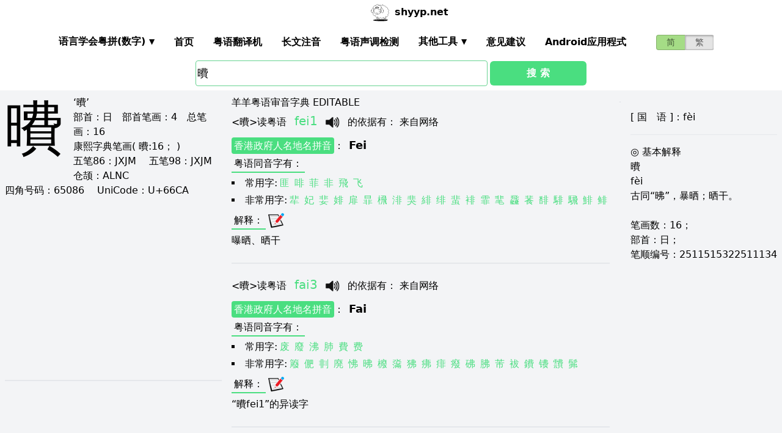

--- FILE ---
content_type: text/html; charset=utf-8
request_url: https://shyyp.net/w/%E6%9B%8A
body_size: 14052
content:
<!DOCTYPE html><html lang="zh"><head><script async="" src="https://www.googletagmanager.com/gtag/js?id=UA-165950884-2"></script><script>window.dataLayer = window.dataLayer || [];
function gtag(){dataLayer.push(arguments);}
gtag('js', new Date());
gtag('config', 'UA-165950884-2');</script><script data-ad-client="ca-pub-3203802924936114" async="" src="https://pagead2.googlesyndication.com/pagead/js/adsbygoogle.js"></script><link href="/imgs/favicon.svg" rel="icon" type="image/svg+xml" sizes="any" data-next-head=""/><meta charSet="utf-8" data-next-head=""/><meta name="viewport" content="width=device-width, initial-scale=1, shrink-to-fit=no" data-next-head=""/><meta name="keywords" content="曊,粤语发音,发音查询,粤语词典,審音配詞字庫" data-next-head=""/><meta name="description" content="曊字粤语怎么读点读,广东话怎么读,什么意思,粤语拼音真人发音,審音配詞字庫" data-next-head=""/><meta name="author" content="shyyp.net" data-next-head=""/><title data-next-head="">&#x27;曊&#x27;字用粤语广东话点读(怎么读) - 粤语在线发音字典-羊羊粤语</title><link rel="canonical" href="https://shyyp.net/w/%E6%9B%8A" data-next-head=""/><link rel="alternate" hrefLang="zh-Hans" href="https://shyyp.net/w/%E6%9B%8A" data-next-head=""/><link rel="alternate" hrefLang="zh-Hant" href="https://shyyp.net/hant/w/%E6%9B%8A" data-next-head=""/><link rel="preload" href="/_next/static/css/3bab3a071c5c4217.css" as="style"/><link rel="stylesheet" href="/_next/static/css/3bab3a071c5c4217.css" data-n-g=""/><link rel="preload" href="/_next/static/css/13d8541c94d84e78.css" as="style"/><link rel="stylesheet" href="/_next/static/css/13d8541c94d84e78.css" data-n-p=""/><noscript data-n-css=""></noscript><script defer="" nomodule="" src="/_next/static/chunks/polyfills-42372ed130431b0a.js"></script><script src="/_next/static/chunks/webpack-73c202d500686ac1.js" defer=""></script><script src="/_next/static/chunks/framework-5f43af1a76a0211a.js" defer=""></script><script src="/_next/static/chunks/main-79874c1937c79de7.js" defer=""></script><script src="/_next/static/chunks/pages/_app-0ebdac7d354525c8.js" defer=""></script><script src="/_next/static/chunks/1283-cdbb85e8106208ce.js" defer=""></script><script src="/_next/static/chunks/7539-e6b314955b4be909.js" defer=""></script><script src="/_next/static/chunks/689-7cd37a19f7ae7503.js" defer=""></script><script src="/_next/static/chunks/7821-ffb166ab6650fb80.js" defer=""></script><script src="/_next/static/chunks/7762-d28f04d153a47c9a.js" defer=""></script><script src="/_next/static/chunks/1375-c9f46a913cb2d811.js" defer=""></script><script src="/_next/static/chunks/6732-1ba4254ea43ed72a.js" defer=""></script><script src="/_next/static/chunks/510-c21b85467f025079.js" defer=""></script><script src="/_next/static/chunks/pages/w/%5Bkw%5D-5bd5cbfe602b97a1.js" defer=""></script><script src="/_next/static/build-1768192189972/_buildManifest.js" defer=""></script><script src="/_next/static/build-1768192189972/_ssgManifest.js" defer=""></script><style id="__jsx-a1e99c47971b65f3">.switch-field.jsx-a1e99c47971b65f3{display:-webkit-box;display:-webkit-flex;display:-moz-box;display:-ms-flexbox;display:flex;margin-bottom:0px;overflow:hidden}.switch-field.jsx-a1e99c47971b65f3 input.jsx-a1e99c47971b65f3{position:absolute!important;clip:rect(0,0,0,0);height:1px;width:1px;border:0;overflow:hidden}.switch-field.jsx-a1e99c47971b65f3 label.jsx-a1e99c47971b65f3{background-color:#e4e4e4;color:rgba(0,0,0,.6);font-size:14px;line-height:1.7;text-align:center;padding:0;margin-right:-1px;border:1px solid rgba(0,0,0,.2);-webkit-box-shadow:inset 0 1px 3px rgba(0,0,0,.3),0 1px rgba(255,255,255,.1);-moz-box-shadow:inset 0 1px 3px rgba(0,0,0,.3),0 1px rgba(255,255,255,.1);box-shadow:inset 0 1px 3px rgba(0,0,0,.3),0 1px rgba(255,255,255,.1);-webkit-transition:all.1s ease-in-out;-moz-transition:all.1s ease-in-out;-o-transition:all.1s ease-in-out;transition:all.1s ease-in-out}.switch-field.jsx-a1e99c47971b65f3 a.jsx-a1e99c47971b65f3{padding:16px}.switch-field.jsx-a1e99c47971b65f3 label.jsx-a1e99c47971b65f3:hover{cursor:pointer}.switch-field.jsx-a1e99c47971b65f3 input.jsx-a1e99c47971b65f3:checked+label.jsx-a1e99c47971b65f3{background-color:#a5dc86;-webkit-box-shadow:none;-moz-box-shadow:none;box-shadow:none}.switch-field.jsx-a1e99c47971b65f3 label.jsx-a1e99c47971b65f3:first-of-type{-webkit-border-radius:4px 0 0 4px;-moz-border-radius:4px 0 0 4px;border-radius:4px 0 0 4px}.switch-field.jsx-a1e99c47971b65f3 label.jsx-a1e99c47971b65f3:last-of-type{-webkit-border-radius:0 4px 4px 0;-moz-border-radius:0 4px 4px 0;border-radius:0 4px 4px 0}</style><style id="__jsx-eb1e20a8044048db">input[type=text],input[type=email]{-webkit-box-sizing:content-box;-moz-box-sizing:content-box;box-sizing:content-box;height:40px;-webkit-border-radius:4px;-moz-border-radius:4px;border-radius:4px;border-width:1px;border-color:#68d391;font-size:18px;background-position:right center;background-repeat:no-repeat;padding-left:2px}input[type=text]:focus,input[type=email]:focus{border-width:2px;border-color:#48bb78}#autocomplete{max-height:196px;overflow-y:scroll;opacity:1}</style></head><body class="antialiased"><div id="__next"><div class="container m-auto"><header class="z-50 myfixed lg:px-16 pl-2 pr-6 bg-white flex flex-wrap items-center justify-between lg:justify-around lg:py-0 py-2"><div class="md:ml-8 md:mr-4 lg:mr-6 lg:ml-20 flex-initial lg:block px-1 font-bold" id="siteIcon"><a href="/"><img class="inline-block rounded-full w-10 h-10 border-2 border-transparent" src="/imgs/sheep.svg" alt=""/><span class="py-4 ml-1">shyyp.net</span></a></div><div class="flex lg:order-last"><div class="mr-8"><form class="jsx-a1e99c47971b65f3 switch-field"><input type="radio" class="jsx-a1e99c47971b65f3" checked=""/><label for="radio-one" class="jsx-a1e99c47971b65f3"><a href="#" class="jsx-a1e99c47971b65f3">简</a></label><input type="radio" class="jsx-a1e99c47971b65f3"/><label for="radio-two" class="jsx-a1e99c47971b65f3"><a href="/hant/w/%E6%9B%8A" class="jsx-a1e99c47971b65f3">繁</a></label></form></div><label for="main-nav-bar-toggle" id="for-main-nav-bar-toggle" class="pointer-cursor lg:hidden block p-1"><svg class="fill-current text-green-600" id="svg-main-nav-bar-toggle" xmlns="http://www.w3.org/2000/svg" width="26" height="26" viewBox="0 0 20 20"><title>main-nav-bar-toggle</title><path d="M0 3h20v2H0V3zm0 6h20v2H0V9zm0 6h20v2H0v-2z"></path></svg></label></div><input class="hidden" type="checkbox" id="main-nav-bar-toggle"/><nav class="border lg:border-0 lg:flex hidden lg:items-center lg:w-auto w-full" id="main-nav-bar"><ul class="lg:flex lg:items-center items-start justify-between text-base text-gray-698 pt-4 lg:pt-0"><li><div class="HoverableSubMenuToggle" id="---"><span class="SubMenuLabel lg:p-4 py-1 px-0 block border-b-2 border-transparent cursor-pointer lg:mb-0 mb-2 font-bold">语言学会粤拼(调形)</span><ul class="hidden lg:absolute lg:p-4 py-1 px-0 lg:mb-0 mb-2 bg-white border-2 border-green-300"><li class="block border-b-2 border-transparent hover:border-green-400 cursor-pointer p-1"><span>语言学会粤拼(数字)</span></li><li class="block border-b-2 border-transparent hover:border-green-400 cursor-pointer p-1"><span>语言学会粤拼(调形)</span></li><li class="block border-b-2 border-transparent hover:border-green-400 cursor-pointer p-1"><span>国际音标IPA</span></li><li class="block border-b-2 border-transparent hover:border-green-400 cursor-pointer p-1"><span>广州拼音</span></li><li class="block border-b-2 border-transparent hover:border-green-400 cursor-pointer p-1"><span>耶鲁拼音</span></li><li class="block border-b-2 border-transparent hover:border-green-400 cursor-pointer p-1"><span>教院拼音</span></li><li class="block border-b-2 border-transparent hover:border-green-400 cursor-pointer p-1"><span>黄锡凌拼音</span></li><li class="block border-b-2 border-transparent hover:border-green-400 cursor-pointer p-1"><span>刘锡祥拼音</span></li><li class="block border-b-2 border-transparent hover:border-green-400 cursor-pointer p-1"><span>简化音标易读不准确</span></li></ul></div></li><li><a class="hover:border-green-400 lg:p-4 py-1 px-0 block border-b-2 border-transparent cursor-pointer lg:mb-0 mb-2 font-bold" href="/" target="_self">首页</a></li><li><a class="hover:border-green-400 lg:p-4 py-1 px-0 block border-b-2 border-transparent cursor-pointer lg:mb-0 mb-2 font-bold" href="/translator" target="_self">粤语翻译机</a></li><li><a class="hover:border-green-400 lg:p-4 py-1 px-0 block border-b-2 border-transparent cursor-pointer lg:mb-0 mb-2 font-bold" href="/romanizer" target="_self">长文注音</a></li><li><a class="hover:border-green-400 lg:p-4 py-1 px-0 block border-b-2 border-transparent cursor-pointer lg:mb-0 mb-2 font-bold" href="/tones" target="_self">粤语声调检测</a></li><li><div class="HoverableSubMenuToggle" id="其他工具"><span class="SubMenuLabel lg:p-4 py-1 px-0 block border-b-2 border-transparent cursor-pointer lg:mb-0 mb-2 font-bold">其他工具</span><ul class="hidden lg:absolute lg:p-4 py-1 px-0 lg:mb-0 mb-2 bg-white border-2 border-green-300"><li class="block border-b-2 border-transparent hover:border-green-400 cursor-pointer p-1"><a href="/phrase/addNewPhrase" target="_self">录入新词</a></li><li class="block border-b-2 border-transparent hover:border-green-400 cursor-pointer p-1"><a href="https://shouji.sogou.com/interface/multilingual.php?language=3" target="_blank">搜狗粤拼输入法</a></li><li class="block border-b-2 border-transparent hover:border-green-400 cursor-pointer p-1"><a href="/books" target="_self">粤语书</a></li></ul></div></li><li><a class="hover:border-green-400 lg:p-4 py-1 px-0 block border-b-2 border-transparent cursor-pointer lg:mb-0 mb-2 font-bold" href="/contact" target="_self">意见建议</a></li><li><a class="hover:border-green-400 lg:p-4 py-1 px-0 block border-b-2 border-transparent cursor-pointer lg:mb-0 mb-2 font-bold" href="/app" target="_self">Android应用程式</a></li></ul></nav></header><div class="jsx-eb1e20a8044048db w-5/6 lg:w-3/6 m-auto relative"><div class="jsx-eb1e20a8044048db flex-no-wrap flex items-center justify-around mt-24"><input type="text" placeholder="Search..." id="mainSearchInput" style="width:74%" class="jsx-eb1e20a8044048db inline-block flex-initial" value="曊"/><button class="jsx-eb1e20a8044048db ml-1 btn btn-green flex-auto my-1">搜 索</button></div><ul id="autocomplete" class=" absolute w-full bg-gray-100"></ul></div><div class="flex flex-wrap items-top bg-gray-100 mt-1"><div class="flex-auto m-2"><h1 style="font-family:PMingLiU,KaiTi,FangSong,STKaiti,STFangsong,;font-size:6em;margin-right:16px;margin-top:-18px;display:inline-block;float:left">曊</h1><div class=""><p class="text15">
‘曊’ <br/>
<span class="b">部首：</span>日　<span class="b">部首笔画：</span>4　<span class="b">总笔画：</span>16<br/><span class="b">康熙字典笔画</span>( 曊:16； )
</p></div><div class=""><p class="text16">
<span class="b">五笔86：</span>JXJM　 <span class="b">五笔98：</span>JXJM　 <span class="b">仓颉：</span>ALNC　<br/>
<span class="b">四角号码：</span>65086　 <span class="b">UniCode：</span>U+66CA</p></div><div class=""> <ins class="adsbygoogle my-2" style="display:block" data-ad-client="ca-pub-3203802924936114" data-ad-slot="6777343641" data-ad-format="auto" data-full-width-responsive="true"></ins> </div><hr style="border-width:1px;margin-top:10px"/></div><div class="flex-auto m-2 MaxAvailable"><h1 class="">羊羊粤语审音字典 EDITABLE</h1><ul><div class="border-b-2 mb-4 pb-4"><div class="break-normal">&lt;<!-- -->曊<!-- -->&gt;<!-- -->读粤语<!-- --> <span class="PSX  text-xl pl-2 pr-1 py-2 PS_jp_dig ">fei1</span><span class="PSX  text-xl pl-2 pr-1 py-2 PS_jp_glyph hidden">feiˉ¹</span><span class="PSX  text-xl pl-2 pr-1 py-2 PS_ipa hidden">fei1</span><span class="PSX  text-xl pl-2 pr-1 py-2 PS_canton hidden">féi1</span><span class="PSX  text-xl pl-2 pr-1 py-2 PS_yale hidden">fei1</span><span class="PSX  text-xl pl-2 pr-1 py-2 PS_gaau3jyun2 hidden">fei¹</span><span class="PSX  text-xl pl-2 pr-1 py-2 PS_wong hidden">&#x27;fei</span><span class="PSX  text-xl pl-2 pr-1 py-2 PS_lau hidden">fei1</span><span class="PSX  text-xl pl-2 pr-1 py-2 PS_sipa hidden">fei1</span><img alt="发音" src="/imgs/horn.png" height="40px" width="40px" class="PSX  text-xl pl-2 pr-1 py-2 pr-2 pl-0 inline horn"/> <!-- -->的依据有<!-- -->： <!-- -->来自网络</div><p class="my-1"><a class="mybadge" target="_blank" href="/Hong_Kong_Government_Cantonese_Romanisation">香港政府人名地名拼音</a>：<span class="ml-2 text-lg font-bold">Fei</span></p><div><p><span class="Label">粤语同音字有<!-- -->：</span></p><ul class="my-2"><li class="my-1" style="list-style-type:square;list-style-position:inside"><span>常用字:</span><a href="/w/%E5%8C%AA" class="mx-1 text-green-400">匪</a><a href="/w/%E5%95%A1" class="mx-1 text-green-400">啡</a><a href="/w/%E8%8F%B2" class="mx-1 text-green-400">菲</a><a href="/w/%E9%9D%9E" class="mx-1 text-green-400">非</a><a href="/w/%E9%A3%9B" class="mx-1 text-green-400">飛</a><a href="/w/%E9%A3%9E" class="mx-1 text-green-400">飞</a></li><li style="list-style-type:square;list-style-position:inside"><span>非常用字:</span><a href="/w/%E3%B9%83" class="mx-1 text-green-400">㹃</a><a href="/w/%E5%A6%83" class="mx-1 text-green-400">妃</a><a href="/w/%E5%A9%93" class="mx-1 text-green-400">婓</a><a href="/w/%E5%A9%94" class="mx-1 text-green-400">婔</a><a href="/w/%E6%89%89" class="mx-1 text-green-400">扉</a><a href="/w/%E6%9A%83" class="mx-1 text-green-400">暃</a><a href="/w/%E6%A6%8C" class="mx-1 text-green-400">榌</a><a href="/w/%E6%B8%84" class="mx-1 text-green-400">渄</a><a href="/w/%E7%8C%86" class="mx-1 text-green-400">猆</a><a href="/w/%E7%B7%8B" class="mx-1 text-green-400">緋</a><a href="/w/%E7%BB%AF" class="mx-1 text-green-400">绯</a><a href="/w/%E8%9C%9A" class="mx-1 text-green-400">蜚</a><a href="/w/%E8%A3%B6" class="mx-1 text-green-400">裶</a><a href="/w/%E9%9C%8F" class="mx-1 text-green-400">霏</a><a href="/w/%E9%9D%9F" class="mx-1 text-green-400">靟</a><a href="/w/%E9%A3%9D" class="mx-1 text-green-400">飝</a><a href="/w/%E9%A4%A5" class="mx-1 text-green-400">餥</a><a href="/w/%E9%A6%A1" class="mx-1 text-green-400">馡</a><a href="/w/%E9%A8%91" class="mx-1 text-green-400">騑</a><a href="/w/%E9%A8%9B" class="mx-1 text-green-400">騛</a><a href="/w/%E9%AF%A1" class="mx-1 text-green-400">鯡</a><a href="/w/%E9%B2%B1" class="mx-1 text-green-400">鲱</a></li></ul></div><div><div><span class="Label">解释<!-- -->：</span><div class="BtnWithTooltip_ToolTip__GstiY align-bottom"><div><span class="BtnWithTooltip_tooltiptext__NIl_l">修改/编辑</span><img src="/imgs/edit32x32.png" alt="edit" class="cursor-pointer" style="width:26px;height:26px"/></div></div></div><ul class="my-2"><li><span>曝晒、晒干</span></li></ul></div></div><div class="border-b-2 mb-4 pb-4"><div class="break-normal">&lt;<!-- -->曊<!-- -->&gt;<!-- -->读粤语<!-- --> <span class="PSX  text-xl pl-2 pr-1 py-2 PS_jp_dig ">fai3</span><span class="PSX  text-xl pl-2 pr-1 py-2 PS_jp_glyph hidden">fai-³</span><span class="PSX  text-xl pl-2 pr-1 py-2 PS_ipa hidden">fɐi3</span><span class="PSX  text-xl pl-2 pr-1 py-2 PS_canton hidden">fei3</span><span class="PSX  text-xl pl-2 pr-1 py-2 PS_yale hidden">fai3</span><span class="PSX  text-xl pl-2 pr-1 py-2 PS_gaau3jyun2 hidden">fai³</span><span class="PSX  text-xl pl-2 pr-1 py-2 PS_wong hidden">¯fɐi</span><span class="PSX  text-xl pl-2 pr-1 py-2 PS_lau hidden">fai3</span><span class="PSX  text-xl pl-2 pr-1 py-2 PS_sipa hidden">fʌi3</span><img alt="发音" src="/imgs/horn.png" height="40px" width="40px" class="PSX  text-xl pl-2 pr-1 py-2 pr-2 pl-0 inline horn"/> <!-- -->的依据有<!-- -->： <!-- -->来自网络</div><p class="my-1"><a class="mybadge" target="_blank" href="/Hong_Kong_Government_Cantonese_Romanisation">香港政府人名地名拼音</a>：<span class="ml-2 text-lg font-bold">Fai</span></p><div><p><span class="Label">粤语同音字有<!-- -->：</span></p><ul class="my-2"><li class="my-1" style="list-style-type:square;list-style-position:inside"><span>常用字:</span><a href="/w/%E5%BA%9F" class="mx-1 text-green-400">废</a><a href="/w/%E5%BB%A2" class="mx-1 text-green-400">廢</a><a href="/w/%E6%B2%B8" class="mx-1 text-green-400">沸</a><a href="/w/%E8%82%BA" class="mx-1 text-green-400">肺</a><a href="/w/%E8%B2%BB" class="mx-1 text-green-400">費</a><a href="/w/%E8%B4%B9" class="mx-1 text-green-400">费</a></li><li style="list-style-type:square;list-style-position:inside"><span>非常用字:</span><a href="/w/%E4%89%AC" class="mx-1 text-green-400">䉬</a><a href="/w/%E4%BF%B7" class="mx-1 text-green-400">俷</a><a href="/w/%E5%89%95" class="mx-1 text-green-400">剕</a><a href="/w/%E5%BB%83" class="mx-1 text-green-400">廃</a><a href="/w/%E6%80%AB" class="mx-1 text-green-400">怫</a><a href="/w/%E6%98%B2" class="mx-1 text-green-400">昲</a><a href="/w/%E6%AB%A0" class="mx-1 text-green-400">櫠</a><a href="/w/%E6%BF%B7" class="mx-1 text-green-400">濷</a><a href="/w/%E7%8B%92" class="mx-1 text-green-400">狒</a><a href="/w/%E7%96%BF" class="mx-1 text-green-400">疿</a><a href="/w/%E7%97%B1" class="mx-1 text-green-400">痱</a><a href="/w/%E7%99%88" class="mx-1 text-green-400">癈</a><a href="/w/%E7%A0%A9" class="mx-1 text-green-400">砩</a><a href="/w/%E8%83%87" class="mx-1 text-green-400">胇</a><a href="/w/%E8%8A%BE" class="mx-1 text-green-400">芾</a><a href="/w/%E8%A2%9A" class="mx-1 text-green-400">袚</a><a href="/w/%E9%90%A8" class="mx-1 text-green-400">鐨</a><a href="/w/%E9%95%84" class="mx-1 text-green-400">镄</a><a href="/w/%E9%9D%85" class="mx-1 text-green-400">靅</a><a href="/w/%E9%AB%B4" class="mx-1 text-green-400">髴</a></li></ul></div><div><div><span class="Label">解释<!-- -->：</span><div class="BtnWithTooltip_ToolTip__GstiY align-bottom"><div><span class="BtnWithTooltip_tooltiptext__NIl_l">修改/编辑</span><img src="/imgs/edit32x32.png" alt="edit" class="cursor-pointer" style="width:26px;height:26px"/></div></div></div><ul class="my-2"><li><span>“曊fei1”的异读字</span></li></ul></div></div></ul><ul><li class="mb-3"><p class="">读<span class="font-bold">普通话</span><span class="PSX_mandarin mx-1">fei4</span>时的普通话同音字有(对照粤语读音)：</p><p><a href="/w/%E5%8F%91">发</a><span class=""><span class="PSX  text-xl pl-2 pr-1 py-2 PS_jp_dig ">but3</span><span class="PSX  text-xl pl-2 pr-1 py-2 PS_jp_glyph hidden">but-³</span><span class="PSX  text-xl pl-2 pr-1 py-2 PS_ipa hidden">buːt3</span><span class="PSX  text-xl pl-2 pr-1 py-2 PS_canton hidden">bud3</span><span class="PSX  text-xl pl-2 pr-1 py-2 PS_yale hidden">but8</span><span class="PSX  text-xl pl-2 pr-1 py-2 PS_gaau3jyun2 hidden">boot³</span><span class="PSX  text-xl pl-2 pr-1 py-2 PS_wong hidden">¯but</span><span class="PSX  text-xl pl-2 pr-1 py-2 PS_lau hidden">but8</span><span class="PSX  text-xl pl-2 pr-1 py-2 PS_sipa hidden">buːt3</span><img alt="发音" src="/imgs/horn.png" height="40px" width="40px" class="PSX  text-xl pl-2 pr-1 py-2 pr-2 pl-0 inline horn"/></span><span class=""><span class="PSX  text-xl pl-2 pr-1 py-2 PS_jp_dig ">but6</span><span class="PSX  text-xl pl-2 pr-1 py-2 PS_jp_glyph hidden">butˍ₆</span><span class="PSX  text-xl pl-2 pr-1 py-2 PS_ipa hidden">buːt6</span><span class="PSX  text-xl pl-2 pr-1 py-2 PS_canton hidden">bud6</span><span class="PSX  text-xl pl-2 pr-1 py-2 PS_yale hidden">but9</span><span class="PSX  text-xl pl-2 pr-1 py-2 PS_gaau3jyun2 hidden">boot⁶</span><span class="PSX  text-xl pl-2 pr-1 py-2 PS_wong hidden">_but</span><span class="PSX  text-xl pl-2 pr-1 py-2 PS_lau hidden">but9</span><span class="PSX  text-xl pl-2 pr-1 py-2 PS_sipa hidden">buːt6</span><img alt="发音" src="/imgs/horn.png" height="40px" width="40px" class="PSX  text-xl pl-2 pr-1 py-2 pr-2 pl-0 inline horn"/></span><span class=""><span class="PSX  text-xl pl-2 pr-1 py-2 PS_jp_dig ">faat3</span><span class="PSX  text-xl pl-2 pr-1 py-2 PS_jp_glyph hidden">faat-³</span><span class="PSX  text-xl pl-2 pr-1 py-2 PS_ipa hidden">faːd3</span><span class="PSX  text-xl pl-2 pr-1 py-2 PS_canton hidden">fad3</span><span class="PSX  text-xl pl-2 pr-1 py-2 PS_yale hidden">faat8</span><span class="PSX  text-xl pl-2 pr-1 py-2 PS_gaau3jyun2 hidden">faat³</span><span class="PSX  text-xl pl-2 pr-1 py-2 PS_wong hidden">¯fat</span><span class="PSX  text-xl pl-2 pr-1 py-2 PS_lau hidden">faat8</span><span class="PSX  text-xl pl-2 pr-1 py-2 PS_sipa hidden">faːd3</span><img alt="发音" src="/imgs/horn.png" height="40px" width="40px" class="PSX  text-xl pl-2 pr-1 py-2 pr-2 pl-0 inline horn"/></span><span class=""><span class="PSX  text-xl pl-2 pr-1 py-2 PS_jp_dig ">fat3</span><span class="PSX  text-xl pl-2 pr-1 py-2 PS_jp_glyph hidden">fat-³</span><span class="PSX  text-xl pl-2 pr-1 py-2 PS_ipa hidden">fad3</span><span class="PSX  text-xl pl-2 pr-1 py-2 PS_canton hidden">fat3</span><span class="PSX  text-xl pl-2 pr-1 py-2 PS_yale hidden">fat3</span><span class="PSX  text-xl pl-2 pr-1 py-2 PS_gaau3jyun2 hidden">fat3</span><span class="PSX  text-xl pl-2 pr-1 py-2 PS_wong hidden">fat3</span><span class="PSX  text-xl pl-2 pr-1 py-2 PS_lau hidden">fat3</span><span class="PSX  text-xl pl-2 pr-1 py-2 PS_sipa hidden">fad3</span><img alt="发音" src="/imgs/horn.png" height="40px" width="40px" class="PSX  text-xl pl-2 pr-1 py-2 pr-2 pl-0 inline horn"/></span></p><p><a href="/w/%E5%90%A0">吠</a><span class=""><span class="PSX  text-xl pl-2 pr-1 py-2 PS_jp_dig ">fai6</span><span class="PSX  text-xl pl-2 pr-1 py-2 PS_jp_glyph hidden">faiˍ₆</span><span class="PSX  text-xl pl-2 pr-1 py-2 PS_ipa hidden">fɐi6</span><span class="PSX  text-xl pl-2 pr-1 py-2 PS_canton hidden">fei6</span><span class="PSX  text-xl pl-2 pr-1 py-2 PS_yale hidden">fai6</span><span class="PSX  text-xl pl-2 pr-1 py-2 PS_gaau3jyun2 hidden">fai⁶</span><span class="PSX  text-xl pl-2 pr-1 py-2 PS_wong hidden">_fɐi</span><span class="PSX  text-xl pl-2 pr-1 py-2 PS_lau hidden">fai6</span><span class="PSX  text-xl pl-2 pr-1 py-2 PS_sipa hidden">fʌi6</span><img alt="发音" src="/imgs/horn.png" height="40px" width="40px" class="PSX  text-xl pl-2 pr-1 py-2 pr-2 pl-0 inline horn"/></span></p><p><a href="/w/%E5%BA%9F">废</a><span class=""><span class="PSX  text-xl pl-2 pr-1 py-2 PS_jp_dig ">fai3</span><span class="PSX  text-xl pl-2 pr-1 py-2 PS_jp_glyph hidden">fai-³</span><span class="PSX  text-xl pl-2 pr-1 py-2 PS_ipa hidden">fɐi3</span><span class="PSX  text-xl pl-2 pr-1 py-2 PS_canton hidden">fei3</span><span class="PSX  text-xl pl-2 pr-1 py-2 PS_yale hidden">fai3</span><span class="PSX  text-xl pl-2 pr-1 py-2 PS_gaau3jyun2 hidden">fai³</span><span class="PSX  text-xl pl-2 pr-1 py-2 PS_wong hidden">¯fɐi</span><span class="PSX  text-xl pl-2 pr-1 py-2 PS_lau hidden">fai3</span><span class="PSX  text-xl pl-2 pr-1 py-2 PS_sipa hidden">fʌi3</span><img alt="发音" src="/imgs/horn.png" height="40px" width="40px" class="PSX  text-xl pl-2 pr-1 py-2 pr-2 pl-0 inline horn"/></span></p><div class="hidden" id="more_homo_fei4"><p><a href="/w/%E5%BB%A2">廢</a> <span class=""><span class="PSX  text-xl pl-2 pr-1 py-2 PS_jp_dig ">fai3</span><span class="PSX  text-xl pl-2 pr-1 py-2 PS_jp_glyph hidden">fai-³</span><span class="PSX  text-xl pl-2 pr-1 py-2 PS_ipa hidden">fɐi3</span><span class="PSX  text-xl pl-2 pr-1 py-2 PS_canton hidden">fei3</span><span class="PSX  text-xl pl-2 pr-1 py-2 PS_yale hidden">fai3</span><span class="PSX  text-xl pl-2 pr-1 py-2 PS_gaau3jyun2 hidden">fai³</span><span class="PSX  text-xl pl-2 pr-1 py-2 PS_wong hidden">¯fɐi</span><span class="PSX  text-xl pl-2 pr-1 py-2 PS_lau hidden">fai3</span><span class="PSX  text-xl pl-2 pr-1 py-2 PS_sipa hidden">fʌi3</span><img alt="发音" src="/imgs/horn.png" height="40px" width="40px" class="PSX  text-xl pl-2 pr-1 py-2 pr-2 pl-0 inline horn"/></span> </p><p><a href="/w/%E6%B2%B8">沸</a> <span class=""><span class=" PS_jp_dig ">faak1</span><span class=" PS_jp_glyph hidden">faakˉ¹</span><span class=" PS_ipa hidden">faag1</span><span class=" PS_canton hidden">faak1</span><span class=" PS_yale hidden">faak1</span><span class=" PS_gaau3jyun2 hidden">faak1</span><span class=" PS_wong hidden">faak1</span><span class=" PS_lau hidden">faak1</span><span class=" PS_sipa hidden">faag1</span><img alt="发音" src="/imgs/crossedHorn.png" height="40px" width="40px" class=" pr-2 pl-0 inline horn"/></span><span class=""><span class="PSX  text-xl pl-2 pr-1 py-2 PS_jp_dig ">fai3</span><span class="PSX  text-xl pl-2 pr-1 py-2 PS_jp_glyph hidden">fai-³</span><span class="PSX  text-xl pl-2 pr-1 py-2 PS_ipa hidden">fɐi3</span><span class="PSX  text-xl pl-2 pr-1 py-2 PS_canton hidden">fei3</span><span class="PSX  text-xl pl-2 pr-1 py-2 PS_yale hidden">fai3</span><span class="PSX  text-xl pl-2 pr-1 py-2 PS_gaau3jyun2 hidden">fai³</span><span class="PSX  text-xl pl-2 pr-1 py-2 PS_wong hidden">¯fɐi</span><span class="PSX  text-xl pl-2 pr-1 py-2 PS_lau hidden">fai3</span><span class="PSX  text-xl pl-2 pr-1 py-2 PS_sipa hidden">fʌi3</span><img alt="发音" src="/imgs/horn.png" height="40px" width="40px" class="PSX  text-xl pl-2 pr-1 py-2 pr-2 pl-0 inline horn"/></span> </p><p><a href="/w/%E8%82%BA">肺</a> <span class=""><span class="PSX  text-xl pl-2 pr-1 py-2 PS_jp_dig ">fai3</span><span class="PSX  text-xl pl-2 pr-1 py-2 PS_jp_glyph hidden">fai-³</span><span class="PSX  text-xl pl-2 pr-1 py-2 PS_ipa hidden">fɐi3</span><span class="PSX  text-xl pl-2 pr-1 py-2 PS_canton hidden">fei3</span><span class="PSX  text-xl pl-2 pr-1 py-2 PS_yale hidden">fai3</span><span class="PSX  text-xl pl-2 pr-1 py-2 PS_gaau3jyun2 hidden">fai³</span><span class="PSX  text-xl pl-2 pr-1 py-2 PS_wong hidden">¯fɐi</span><span class="PSX  text-xl pl-2 pr-1 py-2 PS_lau hidden">fai3</span><span class="PSX  text-xl pl-2 pr-1 py-2 PS_sipa hidden">fʌi3</span><img alt="发音" src="/imgs/horn.png" height="40px" width="40px" class="PSX  text-xl pl-2 pr-1 py-2 pr-2 pl-0 inline horn"/></span><span class=""><span class="PSX  text-xl pl-2 pr-1 py-2 PS_jp_dig ">pui3</span><span class="PSX  text-xl pl-2 pr-1 py-2 PS_jp_glyph hidden">pui-³</span><span class="PSX  text-xl pl-2 pr-1 py-2 PS_ipa hidden">puːi3</span><span class="PSX  text-xl pl-2 pr-1 py-2 PS_canton hidden">pui3</span><span class="PSX  text-xl pl-2 pr-1 py-2 PS_yale hidden">pui3</span><span class="PSX  text-xl pl-2 pr-1 py-2 PS_gaau3jyun2 hidden">pooi³</span><span class="PSX  text-xl pl-2 pr-1 py-2 PS_wong hidden">¯pui</span><span class="PSX  text-xl pl-2 pr-1 py-2 PS_lau hidden">pui3</span><span class="PSX  text-xl pl-2 pr-1 py-2 PS_sipa hidden">puːi3</span><img alt="发音" src="/imgs/horn.png" height="40px" width="40px" class="PSX  text-xl pl-2 pr-1 py-2 pr-2 pl-0 inline horn"/></span> </p><p><a href="/w/%E8%B2%BB">費</a> <span class=""><span class="PSX  text-xl pl-2 pr-1 py-2 PS_jp_dig ">bei3</span><span class="PSX  text-xl pl-2 pr-1 py-2 PS_jp_glyph hidden">bei-³</span><span class="PSX  text-xl pl-2 pr-1 py-2 PS_ipa hidden">bei3</span><span class="PSX  text-xl pl-2 pr-1 py-2 PS_canton hidden">béi3</span><span class="PSX  text-xl pl-2 pr-1 py-2 PS_yale hidden">bei3</span><span class="PSX  text-xl pl-2 pr-1 py-2 PS_gaau3jyun2 hidden">bei³</span><span class="PSX  text-xl pl-2 pr-1 py-2 PS_wong hidden">¯bei</span><span class="PSX  text-xl pl-2 pr-1 py-2 PS_lau hidden">bei3</span><span class="PSX  text-xl pl-2 pr-1 py-2 PS_sipa hidden">bei3</span><img alt="发音" src="/imgs/horn.png" height="40px" width="40px" class="PSX  text-xl pl-2 pr-1 py-2 pr-2 pl-0 inline horn"/></span><span class=""><span class="PSX  text-xl pl-2 pr-1 py-2 PS_jp_dig ">fai3</span><span class="PSX  text-xl pl-2 pr-1 py-2 PS_jp_glyph hidden">fai-³</span><span class="PSX  text-xl pl-2 pr-1 py-2 PS_ipa hidden">fɐi3</span><span class="PSX  text-xl pl-2 pr-1 py-2 PS_canton hidden">fei3</span><span class="PSX  text-xl pl-2 pr-1 py-2 PS_yale hidden">fai3</span><span class="PSX  text-xl pl-2 pr-1 py-2 PS_gaau3jyun2 hidden">fai³</span><span class="PSX  text-xl pl-2 pr-1 py-2 PS_wong hidden">¯fɐi</span><span class="PSX  text-xl pl-2 pr-1 py-2 PS_lau hidden">fai3</span><span class="PSX  text-xl pl-2 pr-1 py-2 PS_sipa hidden">fʌi3</span><img alt="发音" src="/imgs/horn.png" height="40px" width="40px" class="PSX  text-xl pl-2 pr-1 py-2 pr-2 pl-0 inline horn"/></span> </p><p><a href="/w/%E8%B4%B9">费</a> <span class=""><span class="PSX  text-xl pl-2 pr-1 py-2 PS_jp_dig ">bei3</span><span class="PSX  text-xl pl-2 pr-1 py-2 PS_jp_glyph hidden">bei-³</span><span class="PSX  text-xl pl-2 pr-1 py-2 PS_ipa hidden">bei3</span><span class="PSX  text-xl pl-2 pr-1 py-2 PS_canton hidden">béi3</span><span class="PSX  text-xl pl-2 pr-1 py-2 PS_yale hidden">bei3</span><span class="PSX  text-xl pl-2 pr-1 py-2 PS_gaau3jyun2 hidden">bei³</span><span class="PSX  text-xl pl-2 pr-1 py-2 PS_wong hidden">¯bei</span><span class="PSX  text-xl pl-2 pr-1 py-2 PS_lau hidden">bei3</span><span class="PSX  text-xl pl-2 pr-1 py-2 PS_sipa hidden">bei3</span><img alt="发音" src="/imgs/horn.png" height="40px" width="40px" class="PSX  text-xl pl-2 pr-1 py-2 pr-2 pl-0 inline horn"/></span><span class=""><span class="PSX  text-xl pl-2 pr-1 py-2 PS_jp_dig ">fai3</span><span class="PSX  text-xl pl-2 pr-1 py-2 PS_jp_glyph hidden">fai-³</span><span class="PSX  text-xl pl-2 pr-1 py-2 PS_ipa hidden">fɐi3</span><span class="PSX  text-xl pl-2 pr-1 py-2 PS_canton hidden">fei3</span><span class="PSX  text-xl pl-2 pr-1 py-2 PS_yale hidden">fai3</span><span class="PSX  text-xl pl-2 pr-1 py-2 PS_gaau3jyun2 hidden">fai³</span><span class="PSX  text-xl pl-2 pr-1 py-2 PS_wong hidden">¯fɐi</span><span class="PSX  text-xl pl-2 pr-1 py-2 PS_lau hidden">fai3</span><span class="PSX  text-xl pl-2 pr-1 py-2 PS_sipa hidden">fʌi3</span><img alt="发音" src="/imgs/horn.png" height="40px" width="40px" class="PSX  text-xl pl-2 pr-1 py-2 pr-2 pl-0 inline horn"/></span> </p><p><a href="/w/%E4%BF%B7">俷</a> <span class=""><span class="PSX  text-xl pl-2 pr-1 py-2 PS_jp_dig ">fai3</span><span class="PSX  text-xl pl-2 pr-1 py-2 PS_jp_glyph hidden">fai-³</span><span class="PSX  text-xl pl-2 pr-1 py-2 PS_ipa hidden">fɐi3</span><span class="PSX  text-xl pl-2 pr-1 py-2 PS_canton hidden">fei3</span><span class="PSX  text-xl pl-2 pr-1 py-2 PS_yale hidden">fai3</span><span class="PSX  text-xl pl-2 pr-1 py-2 PS_gaau3jyun2 hidden">fai³</span><span class="PSX  text-xl pl-2 pr-1 py-2 PS_wong hidden">¯fɐi</span><span class="PSX  text-xl pl-2 pr-1 py-2 PS_lau hidden">fai3</span><span class="PSX  text-xl pl-2 pr-1 py-2 PS_sipa hidden">fʌi3</span><img alt="发音" src="/imgs/horn.png" height="40px" width="40px" class="PSX  text-xl pl-2 pr-1 py-2 pr-2 pl-0 inline horn"/></span><span class=""><span class="PSX  text-xl pl-2 pr-1 py-2 PS_jp_dig ">fei4</span><span class="PSX  text-xl pl-2 pr-1 py-2 PS_jp_glyph hidden">feiˎ₄</span><span class="PSX  text-xl pl-2 pr-1 py-2 PS_ipa hidden">fei4</span><span class="PSX  text-xl pl-2 pr-1 py-2 PS_canton hidden">fei4</span><span class="PSX  text-xl pl-2 pr-1 py-2 PS_yale hidden">fei4</span><span class="PSX  text-xl pl-2 pr-1 py-2 PS_gaau3jyun2 hidden">fei4</span><span class="PSX  text-xl pl-2 pr-1 py-2 PS_wong hidden">fei4</span><span class="PSX  text-xl pl-2 pr-1 py-2 PS_lau hidden">fei4</span><span class="PSX  text-xl pl-2 pr-1 py-2 PS_sipa hidden">fei4</span><img alt="发音" src="/imgs/horn.png" height="40px" width="40px" class="PSX  text-xl pl-2 pr-1 py-2 pr-2 pl-0 inline horn"/></span> </p><p><a href="/w/%E5%89%95">剕</a> <span class=""><span class="PSX  text-xl pl-2 pr-1 py-2 PS_jp_dig ">fai3</span><span class="PSX  text-xl pl-2 pr-1 py-2 PS_jp_glyph hidden">fai-³</span><span class="PSX  text-xl pl-2 pr-1 py-2 PS_ipa hidden">fɐi3</span><span class="PSX  text-xl pl-2 pr-1 py-2 PS_canton hidden">fei3</span><span class="PSX  text-xl pl-2 pr-1 py-2 PS_yale hidden">fai3</span><span class="PSX  text-xl pl-2 pr-1 py-2 PS_gaau3jyun2 hidden">fai³</span><span class="PSX  text-xl pl-2 pr-1 py-2 PS_wong hidden">¯fɐi</span><span class="PSX  text-xl pl-2 pr-1 py-2 PS_lau hidden">fai3</span><span class="PSX  text-xl pl-2 pr-1 py-2 PS_sipa hidden">fʌi3</span><img alt="发音" src="/imgs/horn.png" height="40px" width="40px" class="PSX  text-xl pl-2 pr-1 py-2 pr-2 pl-0 inline horn"/></span><span class=""><span class="PSX  text-xl pl-2 pr-1 py-2 PS_jp_dig ">fai6</span><span class="PSX  text-xl pl-2 pr-1 py-2 PS_jp_glyph hidden">faiˍ₆</span><span class="PSX  text-xl pl-2 pr-1 py-2 PS_ipa hidden">fɐi6</span><span class="PSX  text-xl pl-2 pr-1 py-2 PS_canton hidden">fei6</span><span class="PSX  text-xl pl-2 pr-1 py-2 PS_yale hidden">fai6</span><span class="PSX  text-xl pl-2 pr-1 py-2 PS_gaau3jyun2 hidden">fai⁶</span><span class="PSX  text-xl pl-2 pr-1 py-2 PS_wong hidden">_fɐi</span><span class="PSX  text-xl pl-2 pr-1 py-2 PS_lau hidden">fai6</span><span class="PSX  text-xl pl-2 pr-1 py-2 PS_sipa hidden">fʌi6</span><img alt="发音" src="/imgs/horn.png" height="40px" width="40px" class="PSX  text-xl pl-2 pr-1 py-2 pr-2 pl-0 inline horn"/></span><span class=""><span class="PSX  text-xl pl-2 pr-1 py-2 PS_jp_dig ">fei2</span><span class="PSX  text-xl pl-2 pr-1 py-2 PS_jp_glyph hidden">fei´²</span><span class="PSX  text-xl pl-2 pr-1 py-2 PS_ipa hidden">fei2</span><span class="PSX  text-xl pl-2 pr-1 py-2 PS_canton hidden">fei2</span><span class="PSX  text-xl pl-2 pr-1 py-2 PS_yale hidden">fei2</span><span class="PSX  text-xl pl-2 pr-1 py-2 PS_gaau3jyun2 hidden">fei2</span><span class="PSX  text-xl pl-2 pr-1 py-2 PS_wong hidden">fei2</span><span class="PSX  text-xl pl-2 pr-1 py-2 PS_lau hidden">fei2</span><span class="PSX  text-xl pl-2 pr-1 py-2 PS_sipa hidden">fei2</span><img alt="发音" src="/imgs/horn.png" height="40px" width="40px" class="PSX  text-xl pl-2 pr-1 py-2 pr-2 pl-0 inline horn"/></span><span class=""><span class="PSX  text-xl pl-2 pr-1 py-2 PS_jp_dig ">fei6</span><span class="PSX  text-xl pl-2 pr-1 py-2 PS_jp_glyph hidden">feiˍ₆</span><span class="PSX  text-xl pl-2 pr-1 py-2 PS_ipa hidden">fei6</span><span class="PSX  text-xl pl-2 pr-1 py-2 PS_canton hidden">fei6</span><span class="PSX  text-xl pl-2 pr-1 py-2 PS_yale hidden">fei6</span><span class="PSX  text-xl pl-2 pr-1 py-2 PS_gaau3jyun2 hidden">fei6</span><span class="PSX  text-xl pl-2 pr-1 py-2 PS_wong hidden">fei6</span><span class="PSX  text-xl pl-2 pr-1 py-2 PS_lau hidden">fei6</span><span class="PSX  text-xl pl-2 pr-1 py-2 PS_sipa hidden">fei6</span><img alt="发音" src="/imgs/horn.png" height="40px" width="40px" class="PSX  text-xl pl-2 pr-1 py-2 pr-2 pl-0 inline horn"/></span> </p><p><a href="/w/%E5%8E%9E">厞</a> <span class=""><span class="PSX  text-xl pl-2 pr-1 py-2 PS_jp_dig ">fei6</span><span class="PSX  text-xl pl-2 pr-1 py-2 PS_jp_glyph hidden">feiˍ₆</span><span class="PSX  text-xl pl-2 pr-1 py-2 PS_ipa hidden">fei6</span><span class="PSX  text-xl pl-2 pr-1 py-2 PS_canton hidden">fei6</span><span class="PSX  text-xl pl-2 pr-1 py-2 PS_yale hidden">fei6</span><span class="PSX  text-xl pl-2 pr-1 py-2 PS_gaau3jyun2 hidden">fei6</span><span class="PSX  text-xl pl-2 pr-1 py-2 PS_wong hidden">fei6</span><span class="PSX  text-xl pl-2 pr-1 py-2 PS_lau hidden">fei6</span><span class="PSX  text-xl pl-2 pr-1 py-2 PS_sipa hidden">fei6</span><img alt="发音" src="/imgs/horn.png" height="40px" width="40px" class="PSX  text-xl pl-2 pr-1 py-2 pr-2 pl-0 inline horn"/></span> </p><p><a href="/w/%E5%B1%9D">屝</a> <span class=""><span class="PSX  text-xl pl-2 pr-1 py-2 PS_jp_dig ">fai6</span><span class="PSX  text-xl pl-2 pr-1 py-2 PS_jp_glyph hidden">faiˍ₆</span><span class="PSX  text-xl pl-2 pr-1 py-2 PS_ipa hidden">fɐi6</span><span class="PSX  text-xl pl-2 pr-1 py-2 PS_canton hidden">fei6</span><span class="PSX  text-xl pl-2 pr-1 py-2 PS_yale hidden">fai6</span><span class="PSX  text-xl pl-2 pr-1 py-2 PS_gaau3jyun2 hidden">fai⁶</span><span class="PSX  text-xl pl-2 pr-1 py-2 PS_wong hidden">_fɐi</span><span class="PSX  text-xl pl-2 pr-1 py-2 PS_lau hidden">fai6</span><span class="PSX  text-xl pl-2 pr-1 py-2 PS_sipa hidden">fʌi6</span><img alt="发音" src="/imgs/horn.png" height="40px" width="40px" class="PSX  text-xl pl-2 pr-1 py-2 pr-2 pl-0 inline horn"/></span><span class=""><span class="PSX  text-xl pl-2 pr-1 py-2 PS_jp_dig ">fei2</span><span class="PSX  text-xl pl-2 pr-1 py-2 PS_jp_glyph hidden">fei´²</span><span class="PSX  text-xl pl-2 pr-1 py-2 PS_ipa hidden">fei2</span><span class="PSX  text-xl pl-2 pr-1 py-2 PS_canton hidden">fei2</span><span class="PSX  text-xl pl-2 pr-1 py-2 PS_yale hidden">fei2</span><span class="PSX  text-xl pl-2 pr-1 py-2 PS_gaau3jyun2 hidden">fei2</span><span class="PSX  text-xl pl-2 pr-1 py-2 PS_wong hidden">fei2</span><span class="PSX  text-xl pl-2 pr-1 py-2 PS_lau hidden">fei2</span><span class="PSX  text-xl pl-2 pr-1 py-2 PS_sipa hidden">fei2</span><img alt="发音" src="/imgs/horn.png" height="40px" width="40px" class="PSX  text-xl pl-2 pr-1 py-2 pr-2 pl-0 inline horn"/></span><span class=""><span class="PSX  text-xl pl-2 pr-1 py-2 PS_jp_dig ">fei6</span><span class="PSX  text-xl pl-2 pr-1 py-2 PS_jp_glyph hidden">feiˍ₆</span><span class="PSX  text-xl pl-2 pr-1 py-2 PS_ipa hidden">fei6</span><span class="PSX  text-xl pl-2 pr-1 py-2 PS_canton hidden">fei6</span><span class="PSX  text-xl pl-2 pr-1 py-2 PS_yale hidden">fei6</span><span class="PSX  text-xl pl-2 pr-1 py-2 PS_gaau3jyun2 hidden">fei6</span><span class="PSX  text-xl pl-2 pr-1 py-2 PS_wong hidden">fei6</span><span class="PSX  text-xl pl-2 pr-1 py-2 PS_lau hidden">fei6</span><span class="PSX  text-xl pl-2 pr-1 py-2 PS_sipa hidden">fei6</span><img alt="发音" src="/imgs/horn.png" height="40px" width="40px" class="PSX  text-xl pl-2 pr-1 py-2 pr-2 pl-0 inline horn"/></span> </p><p><a href="/w/%E5%BB%83">廃</a> <span class=""><span class="PSX  text-xl pl-2 pr-1 py-2 PS_jp_dig ">fai3</span><span class="PSX  text-xl pl-2 pr-1 py-2 PS_jp_glyph hidden">fai-³</span><span class="PSX  text-xl pl-2 pr-1 py-2 PS_ipa hidden">fɐi3</span><span class="PSX  text-xl pl-2 pr-1 py-2 PS_canton hidden">fei3</span><span class="PSX  text-xl pl-2 pr-1 py-2 PS_yale hidden">fai3</span><span class="PSX  text-xl pl-2 pr-1 py-2 PS_gaau3jyun2 hidden">fai³</span><span class="PSX  text-xl pl-2 pr-1 py-2 PS_wong hidden">¯fɐi</span><span class="PSX  text-xl pl-2 pr-1 py-2 PS_lau hidden">fai3</span><span class="PSX  text-xl pl-2 pr-1 py-2 PS_sipa hidden">fʌi3</span><img alt="发音" src="/imgs/horn.png" height="40px" width="40px" class="PSX  text-xl pl-2 pr-1 py-2 pr-2 pl-0 inline horn"/></span> </p><p><a href="/w/%E6%80%AB">怫</a> <span class=""><span class="PSX  text-xl pl-2 pr-1 py-2 PS_jp_dig ">bui6</span><span class="PSX  text-xl pl-2 pr-1 py-2 PS_jp_glyph hidden">buiˍ₆</span><span class="PSX  text-xl pl-2 pr-1 py-2 PS_ipa hidden">bui6</span><span class="PSX  text-xl pl-2 pr-1 py-2 PS_canton hidden">bui6</span><span class="PSX  text-xl pl-2 pr-1 py-2 PS_yale hidden">bui6</span><span class="PSX  text-xl pl-2 pr-1 py-2 PS_gaau3jyun2 hidden">bui6</span><span class="PSX  text-xl pl-2 pr-1 py-2 PS_wong hidden">bui6</span><span class="PSX  text-xl pl-2 pr-1 py-2 PS_lau hidden">bui6</span><span class="PSX  text-xl pl-2 pr-1 py-2 PS_sipa hidden">bui6</span><img alt="发音" src="/imgs/horn.png" height="40px" width="40px" class="PSX  text-xl pl-2 pr-1 py-2 pr-2 pl-0 inline horn"/></span><span class=""><span class="PSX  text-xl pl-2 pr-1 py-2 PS_jp_dig ">fai3</span><span class="PSX  text-xl pl-2 pr-1 py-2 PS_jp_glyph hidden">fai-³</span><span class="PSX  text-xl pl-2 pr-1 py-2 PS_ipa hidden">fɐi3</span><span class="PSX  text-xl pl-2 pr-1 py-2 PS_canton hidden">fei3</span><span class="PSX  text-xl pl-2 pr-1 py-2 PS_yale hidden">fai3</span><span class="PSX  text-xl pl-2 pr-1 py-2 PS_gaau3jyun2 hidden">fai³</span><span class="PSX  text-xl pl-2 pr-1 py-2 PS_wong hidden">¯fɐi</span><span class="PSX  text-xl pl-2 pr-1 py-2 PS_lau hidden">fai3</span><span class="PSX  text-xl pl-2 pr-1 py-2 PS_sipa hidden">fʌi3</span><img alt="发音" src="/imgs/horn.png" height="40px" width="40px" class="PSX  text-xl pl-2 pr-1 py-2 pr-2 pl-0 inline horn"/></span><span class=""><span class="PSX  text-xl pl-2 pr-1 py-2 PS_jp_dig ">fat6</span><span class="PSX  text-xl pl-2 pr-1 py-2 PS_jp_glyph hidden">fatˍ₆</span><span class="PSX  text-xl pl-2 pr-1 py-2 PS_ipa hidden">fad6</span><span class="PSX  text-xl pl-2 pr-1 py-2 PS_canton hidden">fat6</span><span class="PSX  text-xl pl-2 pr-1 py-2 PS_yale hidden">fat6</span><span class="PSX  text-xl pl-2 pr-1 py-2 PS_gaau3jyun2 hidden">fat6</span><span class="PSX  text-xl pl-2 pr-1 py-2 PS_wong hidden">fat6</span><span class="PSX  text-xl pl-2 pr-1 py-2 PS_lau hidden">fat6</span><span class="PSX  text-xl pl-2 pr-1 py-2 PS_sipa hidden">fad6</span><img alt="发音" src="/imgs/horn.png" height="40px" width="40px" class="PSX  text-xl pl-2 pr-1 py-2 pr-2 pl-0 inline horn"/></span> </p><p><a href="/w/%E6%98%B2">昲</a> <span class=""><span class="PSX  text-xl pl-2 pr-1 py-2 PS_jp_dig ">fai1</span><span class="PSX  text-xl pl-2 pr-1 py-2 PS_jp_glyph hidden">faiˉ¹</span><span class="PSX  text-xl pl-2 pr-1 py-2 PS_ipa hidden">fai1</span><span class="PSX  text-xl pl-2 pr-1 py-2 PS_canton hidden">fai1</span><span class="PSX  text-xl pl-2 pr-1 py-2 PS_yale hidden">fai1</span><span class="PSX  text-xl pl-2 pr-1 py-2 PS_gaau3jyun2 hidden">fai1</span><span class="PSX  text-xl pl-2 pr-1 py-2 PS_wong hidden">fai1</span><span class="PSX  text-xl pl-2 pr-1 py-2 PS_lau hidden">fai1</span><span class="PSX  text-xl pl-2 pr-1 py-2 PS_sipa hidden">fai1</span><img alt="发音" src="/imgs/horn.png" height="40px" width="40px" class="PSX  text-xl pl-2 pr-1 py-2 pr-2 pl-0 inline horn"/></span><span class=""><span class="PSX  text-xl pl-2 pr-1 py-2 PS_jp_dig ">fai3</span><span class="PSX  text-xl pl-2 pr-1 py-2 PS_jp_glyph hidden">fai-³</span><span class="PSX  text-xl pl-2 pr-1 py-2 PS_ipa hidden">fɐi3</span><span class="PSX  text-xl pl-2 pr-1 py-2 PS_canton hidden">fei3</span><span class="PSX  text-xl pl-2 pr-1 py-2 PS_yale hidden">fai3</span><span class="PSX  text-xl pl-2 pr-1 py-2 PS_gaau3jyun2 hidden">fai³</span><span class="PSX  text-xl pl-2 pr-1 py-2 PS_wong hidden">¯fɐi</span><span class="PSX  text-xl pl-2 pr-1 py-2 PS_lau hidden">fai3</span><span class="PSX  text-xl pl-2 pr-1 py-2 PS_sipa hidden">fʌi3</span><img alt="发音" src="/imgs/horn.png" height="40px" width="40px" class="PSX  text-xl pl-2 pr-1 py-2 pr-2 pl-0 inline horn"/></span> </p><p><a href="/w/%E6%9D%AE">杮</a> <span class=""><span class="PSX  text-xl pl-2 pr-1 py-2 PS_jp_dig ">ci3</span><span class="PSX  text-xl pl-2 pr-1 py-2 PS_jp_glyph hidden">ci-³</span><span class="PSX  text-xl pl-2 pr-1 py-2 PS_ipa hidden">ci3</span><span class="PSX  text-xl pl-2 pr-1 py-2 PS_canton hidden">ci3</span><span class="PSX  text-xl pl-2 pr-1 py-2 PS_yale hidden">ci3</span><span class="PSX  text-xl pl-2 pr-1 py-2 PS_gaau3jyun2 hidden">ci3</span><span class="PSX  text-xl pl-2 pr-1 py-2 PS_wong hidden">ci3</span><span class="PSX  text-xl pl-2 pr-1 py-2 PS_lau hidden">ci3</span><span class="PSX  text-xl pl-2 pr-1 py-2 PS_sipa hidden">ci3</span><img alt="发音" src="/imgs/horn.png" height="40px" width="40px" class="PSX  text-xl pl-2 pr-1 py-2 pr-2 pl-0 inline horn"/></span> </p><p><a href="/w/%E6%AB%A0">櫠</a> <span class=""><span class="PSX  text-xl pl-2 pr-1 py-2 PS_jp_dig ">fai3</span><span class="PSX  text-xl pl-2 pr-1 py-2 PS_jp_glyph hidden">fai-³</span><span class="PSX  text-xl pl-2 pr-1 py-2 PS_ipa hidden">fɐi3</span><span class="PSX  text-xl pl-2 pr-1 py-2 PS_canton hidden">fei3</span><span class="PSX  text-xl pl-2 pr-1 py-2 PS_yale hidden">fai3</span><span class="PSX  text-xl pl-2 pr-1 py-2 PS_gaau3jyun2 hidden">fai³</span><span class="PSX  text-xl pl-2 pr-1 py-2 PS_wong hidden">¯fɐi</span><span class="PSX  text-xl pl-2 pr-1 py-2 PS_lau hidden">fai3</span><span class="PSX  text-xl pl-2 pr-1 py-2 PS_sipa hidden">fʌi3</span><img alt="发音" src="/imgs/horn.png" height="40px" width="40px" class="PSX  text-xl pl-2 pr-1 py-2 pr-2 pl-0 inline horn"/></span> </p><p><a href="/w/%E6%BF%B7">濷</a> <span class=""><span class="PSX  text-xl pl-2 pr-1 py-2 PS_jp_dig ">fai3</span><span class="PSX  text-xl pl-2 pr-1 py-2 PS_jp_glyph hidden">fai-³</span><span class="PSX  text-xl pl-2 pr-1 py-2 PS_ipa hidden">fɐi3</span><span class="PSX  text-xl pl-2 pr-1 py-2 PS_canton hidden">fei3</span><span class="PSX  text-xl pl-2 pr-1 py-2 PS_yale hidden">fai3</span><span class="PSX  text-xl pl-2 pr-1 py-2 PS_gaau3jyun2 hidden">fai³</span><span class="PSX  text-xl pl-2 pr-1 py-2 PS_wong hidden">¯fɐi</span><span class="PSX  text-xl pl-2 pr-1 py-2 PS_lau hidden">fai3</span><span class="PSX  text-xl pl-2 pr-1 py-2 PS_sipa hidden">fʌi3</span><img alt="发音" src="/imgs/horn.png" height="40px" width="40px" class="PSX  text-xl pl-2 pr-1 py-2 pr-2 pl-0 inline horn"/></span> </p><p><a href="/w/%E7%8B%92">狒</a> <span class=""><span class="PSX  text-xl pl-2 pr-1 py-2 PS_jp_dig ">fai3</span><span class="PSX  text-xl pl-2 pr-1 py-2 PS_jp_glyph hidden">fai-³</span><span class="PSX  text-xl pl-2 pr-1 py-2 PS_ipa hidden">fɐi3</span><span class="PSX  text-xl pl-2 pr-1 py-2 PS_canton hidden">fei3</span><span class="PSX  text-xl pl-2 pr-1 py-2 PS_yale hidden">fai3</span><span class="PSX  text-xl pl-2 pr-1 py-2 PS_gaau3jyun2 hidden">fai³</span><span class="PSX  text-xl pl-2 pr-1 py-2 PS_wong hidden">¯fɐi</span><span class="PSX  text-xl pl-2 pr-1 py-2 PS_lau hidden">fai3</span><span class="PSX  text-xl pl-2 pr-1 py-2 PS_sipa hidden">fʌi3</span><img alt="发音" src="/imgs/horn.png" height="40px" width="40px" class="PSX  text-xl pl-2 pr-1 py-2 pr-2 pl-0 inline horn"/></span><span class=""><span class="PSX  text-xl pl-2 pr-1 py-2 PS_jp_dig ">fai6</span><span class="PSX  text-xl pl-2 pr-1 py-2 PS_jp_glyph hidden">faiˍ₆</span><span class="PSX  text-xl pl-2 pr-1 py-2 PS_ipa hidden">fɐi6</span><span class="PSX  text-xl pl-2 pr-1 py-2 PS_canton hidden">fei6</span><span class="PSX  text-xl pl-2 pr-1 py-2 PS_yale hidden">fai6</span><span class="PSX  text-xl pl-2 pr-1 py-2 PS_gaau3jyun2 hidden">fai⁶</span><span class="PSX  text-xl pl-2 pr-1 py-2 PS_wong hidden">_fɐi</span><span class="PSX  text-xl pl-2 pr-1 py-2 PS_lau hidden">fai6</span><span class="PSX  text-xl pl-2 pr-1 py-2 PS_sipa hidden">fʌi6</span><img alt="发音" src="/imgs/horn.png" height="40px" width="40px" class="PSX  text-xl pl-2 pr-1 py-2 pr-2 pl-0 inline horn"/></span><span class=""><span class="PSX  text-xl pl-2 pr-1 py-2 PS_jp_dig ">fat1</span><span class="PSX  text-xl pl-2 pr-1 py-2 PS_jp_glyph hidden">fatˉ¹</span><span class="PSX  text-xl pl-2 pr-1 py-2 PS_ipa hidden">fad1</span><span class="PSX  text-xl pl-2 pr-1 py-2 PS_canton hidden">fat1</span><span class="PSX  text-xl pl-2 pr-1 py-2 PS_yale hidden">fat1</span><span class="PSX  text-xl pl-2 pr-1 py-2 PS_gaau3jyun2 hidden">fat1</span><span class="PSX  text-xl pl-2 pr-1 py-2 PS_wong hidden">fat1</span><span class="PSX  text-xl pl-2 pr-1 py-2 PS_lau hidden">fat1</span><span class="PSX  text-xl pl-2 pr-1 py-2 PS_sipa hidden">fad1</span><img alt="发音" src="/imgs/horn.png" height="40px" width="40px" class="PSX  text-xl pl-2 pr-1 py-2 pr-2 pl-0 inline horn"/></span><span class=""><span class="PSX  text-xl pl-2 pr-1 py-2 PS_jp_dig ">fei6</span><span class="PSX  text-xl pl-2 pr-1 py-2 PS_jp_glyph hidden">feiˍ₆</span><span class="PSX  text-xl pl-2 pr-1 py-2 PS_ipa hidden">fei6</span><span class="PSX  text-xl pl-2 pr-1 py-2 PS_canton hidden">fei6</span><span class="PSX  text-xl pl-2 pr-1 py-2 PS_yale hidden">fei6</span><span class="PSX  text-xl pl-2 pr-1 py-2 PS_gaau3jyun2 hidden">fei6</span><span class="PSX  text-xl pl-2 pr-1 py-2 PS_wong hidden">fei6</span><span class="PSX  text-xl pl-2 pr-1 py-2 PS_lau hidden">fei6</span><span class="PSX  text-xl pl-2 pr-1 py-2 PS_sipa hidden">fei6</span><img alt="发音" src="/imgs/horn.png" height="40px" width="40px" class="PSX  text-xl pl-2 pr-1 py-2 pr-2 pl-0 inline horn"/></span> </p><p><a href="/w/%E7%96%BF">疿</a> <span class=""><span class="PSX  text-xl pl-2 pr-1 py-2 PS_jp_dig ">fai2</span><span class="PSX  text-xl pl-2 pr-1 py-2 PS_jp_glyph hidden">fai´²</span><span class="PSX  text-xl pl-2 pr-1 py-2 PS_ipa hidden">fai2</span><span class="PSX  text-xl pl-2 pr-1 py-2 PS_canton hidden">fai2</span><span class="PSX  text-xl pl-2 pr-1 py-2 PS_yale hidden">fai2</span><span class="PSX  text-xl pl-2 pr-1 py-2 PS_gaau3jyun2 hidden">fai2</span><span class="PSX  text-xl pl-2 pr-1 py-2 PS_wong hidden">fai2</span><span class="PSX  text-xl pl-2 pr-1 py-2 PS_lau hidden">fai2</span><span class="PSX  text-xl pl-2 pr-1 py-2 PS_sipa hidden">fai2</span><img alt="发音" src="/imgs/horn.png" height="40px" width="40px" class="PSX  text-xl pl-2 pr-1 py-2 pr-2 pl-0 inline horn"/></span><span class=""><span class="PSX  text-xl pl-2 pr-1 py-2 PS_jp_dig ">fai3</span><span class="PSX  text-xl pl-2 pr-1 py-2 PS_jp_glyph hidden">fai-³</span><span class="PSX  text-xl pl-2 pr-1 py-2 PS_ipa hidden">fɐi3</span><span class="PSX  text-xl pl-2 pr-1 py-2 PS_canton hidden">fei3</span><span class="PSX  text-xl pl-2 pr-1 py-2 PS_yale hidden">fai3</span><span class="PSX  text-xl pl-2 pr-1 py-2 PS_gaau3jyun2 hidden">fai³</span><span class="PSX  text-xl pl-2 pr-1 py-2 PS_wong hidden">¯fɐi</span><span class="PSX  text-xl pl-2 pr-1 py-2 PS_lau hidden">fai3</span><span class="PSX  text-xl pl-2 pr-1 py-2 PS_sipa hidden">fʌi3</span><img alt="发音" src="/imgs/horn.png" height="40px" width="40px" class="PSX  text-xl pl-2 pr-1 py-2 pr-2 pl-0 inline horn"/></span><span class=""><span class="PSX  text-xl pl-2 pr-1 py-2 PS_jp_dig ">fai6</span><span class="PSX  text-xl pl-2 pr-1 py-2 PS_jp_glyph hidden">faiˍ₆</span><span class="PSX  text-xl pl-2 pr-1 py-2 PS_ipa hidden">fɐi6</span><span class="PSX  text-xl pl-2 pr-1 py-2 PS_canton hidden">fei6</span><span class="PSX  text-xl pl-2 pr-1 py-2 PS_yale hidden">fai6</span><span class="PSX  text-xl pl-2 pr-1 py-2 PS_gaau3jyun2 hidden">fai⁶</span><span class="PSX  text-xl pl-2 pr-1 py-2 PS_wong hidden">_fɐi</span><span class="PSX  text-xl pl-2 pr-1 py-2 PS_lau hidden">fai6</span><span class="PSX  text-xl pl-2 pr-1 py-2 PS_sipa hidden">fʌi6</span><img alt="发音" src="/imgs/horn.png" height="40px" width="40px" class="PSX  text-xl pl-2 pr-1 py-2 pr-2 pl-0 inline horn"/></span><span class=""><span class="PSX  text-xl pl-2 pr-1 py-2 PS_jp_dig ">fei2</span><span class="PSX  text-xl pl-2 pr-1 py-2 PS_jp_glyph hidden">fei´²</span><span class="PSX  text-xl pl-2 pr-1 py-2 PS_ipa hidden">fei2</span><span class="PSX  text-xl pl-2 pr-1 py-2 PS_canton hidden">fei2</span><span class="PSX  text-xl pl-2 pr-1 py-2 PS_yale hidden">fei2</span><span class="PSX  text-xl pl-2 pr-1 py-2 PS_gaau3jyun2 hidden">fei2</span><span class="PSX  text-xl pl-2 pr-1 py-2 PS_wong hidden">fei2</span><span class="PSX  text-xl pl-2 pr-1 py-2 PS_lau hidden">fei2</span><span class="PSX  text-xl pl-2 pr-1 py-2 PS_sipa hidden">fei2</span><img alt="发音" src="/imgs/horn.png" height="40px" width="40px" class="PSX  text-xl pl-2 pr-1 py-2 pr-2 pl-0 inline horn"/></span> </p><p><a href="/w/%E7%97%B1">痱</a> <span class=""><span class="PSX  text-xl pl-2 pr-1 py-2 PS_jp_dig ">fai2</span><span class="PSX  text-xl pl-2 pr-1 py-2 PS_jp_glyph hidden">fai´²</span><span class="PSX  text-xl pl-2 pr-1 py-2 PS_ipa hidden">fai2</span><span class="PSX  text-xl pl-2 pr-1 py-2 PS_canton hidden">fai2</span><span class="PSX  text-xl pl-2 pr-1 py-2 PS_yale hidden">fai2</span><span class="PSX  text-xl pl-2 pr-1 py-2 PS_gaau3jyun2 hidden">fai2</span><span class="PSX  text-xl pl-2 pr-1 py-2 PS_wong hidden">fai2</span><span class="PSX  text-xl pl-2 pr-1 py-2 PS_lau hidden">fai2</span><span class="PSX  text-xl pl-2 pr-1 py-2 PS_sipa hidden">fai2</span><img alt="发音" src="/imgs/horn.png" height="40px" width="40px" class="PSX  text-xl pl-2 pr-1 py-2 pr-2 pl-0 inline horn"/></span><span class=""><span class="PSX  text-xl pl-2 pr-1 py-2 PS_jp_dig ">fai3</span><span class="PSX  text-xl pl-2 pr-1 py-2 PS_jp_glyph hidden">fai-³</span><span class="PSX  text-xl pl-2 pr-1 py-2 PS_ipa hidden">fɐi3</span><span class="PSX  text-xl pl-2 pr-1 py-2 PS_canton hidden">fei3</span><span class="PSX  text-xl pl-2 pr-1 py-2 PS_yale hidden">fai3</span><span class="PSX  text-xl pl-2 pr-1 py-2 PS_gaau3jyun2 hidden">fai³</span><span class="PSX  text-xl pl-2 pr-1 py-2 PS_wong hidden">¯fɐi</span><span class="PSX  text-xl pl-2 pr-1 py-2 PS_lau hidden">fai3</span><span class="PSX  text-xl pl-2 pr-1 py-2 PS_sipa hidden">fʌi3</span><img alt="发音" src="/imgs/horn.png" height="40px" width="40px" class="PSX  text-xl pl-2 pr-1 py-2 pr-2 pl-0 inline horn"/></span><span class=""><span class="PSX  text-xl pl-2 pr-1 py-2 PS_jp_dig ">fai6</span><span class="PSX  text-xl pl-2 pr-1 py-2 PS_jp_glyph hidden">faiˍ₆</span><span class="PSX  text-xl pl-2 pr-1 py-2 PS_ipa hidden">fɐi6</span><span class="PSX  text-xl pl-2 pr-1 py-2 PS_canton hidden">fei6</span><span class="PSX  text-xl pl-2 pr-1 py-2 PS_yale hidden">fai6</span><span class="PSX  text-xl pl-2 pr-1 py-2 PS_gaau3jyun2 hidden">fai⁶</span><span class="PSX  text-xl pl-2 pr-1 py-2 PS_wong hidden">_fɐi</span><span class="PSX  text-xl pl-2 pr-1 py-2 PS_lau hidden">fai6</span><span class="PSX  text-xl pl-2 pr-1 py-2 PS_sipa hidden">fʌi6</span><img alt="发音" src="/imgs/horn.png" height="40px" width="40px" class="PSX  text-xl pl-2 pr-1 py-2 pr-2 pl-0 inline horn"/></span><span class=""><span class="PSX  text-xl pl-2 pr-1 py-2 PS_jp_dig ">fei2</span><span class="PSX  text-xl pl-2 pr-1 py-2 PS_jp_glyph hidden">fei´²</span><span class="PSX  text-xl pl-2 pr-1 py-2 PS_ipa hidden">fei2</span><span class="PSX  text-xl pl-2 pr-1 py-2 PS_canton hidden">fei2</span><span class="PSX  text-xl pl-2 pr-1 py-2 PS_yale hidden">fei2</span><span class="PSX  text-xl pl-2 pr-1 py-2 PS_gaau3jyun2 hidden">fei2</span><span class="PSX  text-xl pl-2 pr-1 py-2 PS_wong hidden">fei2</span><span class="PSX  text-xl pl-2 pr-1 py-2 PS_lau hidden">fei2</span><span class="PSX  text-xl pl-2 pr-1 py-2 PS_sipa hidden">fei2</span><img alt="发音" src="/imgs/horn.png" height="40px" width="40px" class="PSX  text-xl pl-2 pr-1 py-2 pr-2 pl-0 inline horn"/></span><span class=""><span class="PSX  text-xl pl-2 pr-1 py-2 PS_jp_dig ">fei4</span><span class="PSX  text-xl pl-2 pr-1 py-2 PS_jp_glyph hidden">feiˎ₄</span><span class="PSX  text-xl pl-2 pr-1 py-2 PS_ipa hidden">fei4</span><span class="PSX  text-xl pl-2 pr-1 py-2 PS_canton hidden">fei4</span><span class="PSX  text-xl pl-2 pr-1 py-2 PS_yale hidden">fei4</span><span class="PSX  text-xl pl-2 pr-1 py-2 PS_gaau3jyun2 hidden">fei4</span><span class="PSX  text-xl pl-2 pr-1 py-2 PS_wong hidden">fei4</span><span class="PSX  text-xl pl-2 pr-1 py-2 PS_lau hidden">fei4</span><span class="PSX  text-xl pl-2 pr-1 py-2 PS_sipa hidden">fei4</span><img alt="发音" src="/imgs/horn.png" height="40px" width="40px" class="PSX  text-xl pl-2 pr-1 py-2 pr-2 pl-0 inline horn"/></span><span class=""><span class="PSX  text-xl pl-2 pr-1 py-2 PS_jp_dig ">pui5</span><span class="PSX  text-xl pl-2 pr-1 py-2 PS_jp_glyph hidden">puiˏ₅</span><span class="PSX  text-xl pl-2 pr-1 py-2 PS_ipa hidden">bui5</span><span class="PSX  text-xl pl-2 pr-1 py-2 PS_canton hidden">pui5</span><span class="PSX  text-xl pl-2 pr-1 py-2 PS_yale hidden">pui5</span><span class="PSX  text-xl pl-2 pr-1 py-2 PS_gaau3jyun2 hidden">pui5</span><span class="PSX  text-xl pl-2 pr-1 py-2 PS_wong hidden">pui5</span><span class="PSX  text-xl pl-2 pr-1 py-2 PS_lau hidden">pui5</span><span class="PSX  text-xl pl-2 pr-1 py-2 PS_sipa hidden">bui5</span><img alt="发音" src="/imgs/horn.png" height="40px" width="40px" class="PSX  text-xl pl-2 pr-1 py-2 pr-2 pl-0 inline horn"/></span> </p><p><a href="/w/%E7%99%88">癈</a> <span class=""><span class="PSX  text-xl pl-2 pr-1 py-2 PS_jp_dig ">fai3</span><span class="PSX  text-xl pl-2 pr-1 py-2 PS_jp_glyph hidden">fai-³</span><span class="PSX  text-xl pl-2 pr-1 py-2 PS_ipa hidden">fɐi3</span><span class="PSX  text-xl pl-2 pr-1 py-2 PS_canton hidden">fei3</span><span class="PSX  text-xl pl-2 pr-1 py-2 PS_yale hidden">fai3</span><span class="PSX  text-xl pl-2 pr-1 py-2 PS_gaau3jyun2 hidden">fai³</span><span class="PSX  text-xl pl-2 pr-1 py-2 PS_wong hidden">¯fɐi</span><span class="PSX  text-xl pl-2 pr-1 py-2 PS_lau hidden">fai3</span><span class="PSX  text-xl pl-2 pr-1 py-2 PS_sipa hidden">fʌi3</span><img alt="发音" src="/imgs/horn.png" height="40px" width="40px" class="PSX  text-xl pl-2 pr-1 py-2 pr-2 pl-0 inline horn"/></span> </p><p><a href="/w/%E8%83%87">胇</a> <span class=""><span class="PSX  text-xl pl-2 pr-1 py-2 PS_jp_dig ">bat6</span><span class="PSX  text-xl pl-2 pr-1 py-2 PS_jp_glyph hidden">batˍ₆</span><span class="PSX  text-xl pl-2 pr-1 py-2 PS_ipa hidden">bad6</span><span class="PSX  text-xl pl-2 pr-1 py-2 PS_canton hidden">bat6</span><span class="PSX  text-xl pl-2 pr-1 py-2 PS_yale hidden">bat6</span><span class="PSX  text-xl pl-2 pr-1 py-2 PS_gaau3jyun2 hidden">bat6</span><span class="PSX  text-xl pl-2 pr-1 py-2 PS_wong hidden">bat6</span><span class="PSX  text-xl pl-2 pr-1 py-2 PS_lau hidden">bat6</span><span class="PSX  text-xl pl-2 pr-1 py-2 PS_sipa hidden">bad6</span><img alt="发音" src="/imgs/horn.png" height="40px" width="40px" class="PSX  text-xl pl-2 pr-1 py-2 pr-2 pl-0 inline horn"/></span><span class=""><span class="PSX  text-xl pl-2 pr-1 py-2 PS_jp_dig ">fai3</span><span class="PSX  text-xl pl-2 pr-1 py-2 PS_jp_glyph hidden">fai-³</span><span class="PSX  text-xl pl-2 pr-1 py-2 PS_ipa hidden">fɐi3</span><span class="PSX  text-xl pl-2 pr-1 py-2 PS_canton hidden">fei3</span><span class="PSX  text-xl pl-2 pr-1 py-2 PS_yale hidden">fai3</span><span class="PSX  text-xl pl-2 pr-1 py-2 PS_gaau3jyun2 hidden">fai³</span><span class="PSX  text-xl pl-2 pr-1 py-2 PS_wong hidden">¯fɐi</span><span class="PSX  text-xl pl-2 pr-1 py-2 PS_lau hidden">fai3</span><span class="PSX  text-xl pl-2 pr-1 py-2 PS_sipa hidden">fʌi3</span><img alt="发音" src="/imgs/horn.png" height="40px" width="40px" class="PSX  text-xl pl-2 pr-1 py-2 pr-2 pl-0 inline horn"/></span><span class=""><span class="PSX  text-xl pl-2 pr-1 py-2 PS_jp_dig ">fai6</span><span class="PSX  text-xl pl-2 pr-1 py-2 PS_jp_glyph hidden">faiˍ₆</span><span class="PSX  text-xl pl-2 pr-1 py-2 PS_ipa hidden">fɐi6</span><span class="PSX  text-xl pl-2 pr-1 py-2 PS_canton hidden">fei6</span><span class="PSX  text-xl pl-2 pr-1 py-2 PS_yale hidden">fai6</span><span class="PSX  text-xl pl-2 pr-1 py-2 PS_gaau3jyun2 hidden">fai⁶</span><span class="PSX  text-xl pl-2 pr-1 py-2 PS_wong hidden">_fɐi</span><span class="PSX  text-xl pl-2 pr-1 py-2 PS_lau hidden">fai6</span><span class="PSX  text-xl pl-2 pr-1 py-2 PS_sipa hidden">fʌi6</span><img alt="发音" src="/imgs/horn.png" height="40px" width="40px" class="PSX  text-xl pl-2 pr-1 py-2 pr-2 pl-0 inline horn"/></span> </p><p><a href="/w/%E8%8A%BE">芾</a> <span class=""><span class="PSX  text-xl pl-2 pr-1 py-2 PS_jp_dig ">fai3</span><span class="PSX  text-xl pl-2 pr-1 py-2 PS_jp_glyph hidden">fai-³</span><span class="PSX  text-xl pl-2 pr-1 py-2 PS_ipa hidden">fɐi3</span><span class="PSX  text-xl pl-2 pr-1 py-2 PS_canton hidden">fei3</span><span class="PSX  text-xl pl-2 pr-1 py-2 PS_yale hidden">fai3</span><span class="PSX  text-xl pl-2 pr-1 py-2 PS_gaau3jyun2 hidden">fai³</span><span class="PSX  text-xl pl-2 pr-1 py-2 PS_wong hidden">¯fɐi</span><span class="PSX  text-xl pl-2 pr-1 py-2 PS_lau hidden">fai3</span><span class="PSX  text-xl pl-2 pr-1 py-2 PS_sipa hidden">fʌi3</span><img alt="发音" src="/imgs/horn.png" height="40px" width="40px" class="PSX  text-xl pl-2 pr-1 py-2 pr-2 pl-0 inline horn"/></span><span class=""><span class="PSX  text-xl pl-2 pr-1 py-2 PS_jp_dig ">fat1</span><span class="PSX  text-xl pl-2 pr-1 py-2 PS_jp_glyph hidden">fatˉ¹</span><span class="PSX  text-xl pl-2 pr-1 py-2 PS_ipa hidden">fad1</span><span class="PSX  text-xl pl-2 pr-1 py-2 PS_canton hidden">fat1</span><span class="PSX  text-xl pl-2 pr-1 py-2 PS_yale hidden">fat1</span><span class="PSX  text-xl pl-2 pr-1 py-2 PS_gaau3jyun2 hidden">fat1</span><span class="PSX  text-xl pl-2 pr-1 py-2 PS_wong hidden">fat1</span><span class="PSX  text-xl pl-2 pr-1 py-2 PS_lau hidden">fat1</span><span class="PSX  text-xl pl-2 pr-1 py-2 PS_sipa hidden">fad1</span><img alt="发音" src="/imgs/horn.png" height="40px" width="40px" class="PSX  text-xl pl-2 pr-1 py-2 pr-2 pl-0 inline horn"/></span> </p><p><a href="/w/%E8%90%89">萉</a> <span class=""><span class="PSX  text-xl pl-2 pr-1 py-2 PS_jp_dig ">fai6</span><span class="PSX  text-xl pl-2 pr-1 py-2 PS_jp_glyph hidden">faiˍ₆</span><span class="PSX  text-xl pl-2 pr-1 py-2 PS_ipa hidden">fɐi6</span><span class="PSX  text-xl pl-2 pr-1 py-2 PS_canton hidden">fei6</span><span class="PSX  text-xl pl-2 pr-1 py-2 PS_yale hidden">fai6</span><span class="PSX  text-xl pl-2 pr-1 py-2 PS_gaau3jyun2 hidden">fai⁶</span><span class="PSX  text-xl pl-2 pr-1 py-2 PS_wong hidden">_fɐi</span><span class="PSX  text-xl pl-2 pr-1 py-2 PS_lau hidden">fai6</span><span class="PSX  text-xl pl-2 pr-1 py-2 PS_sipa hidden">fʌi6</span><img alt="发音" src="/imgs/horn.png" height="40px" width="40px" class="PSX  text-xl pl-2 pr-1 py-2 pr-2 pl-0 inline horn"/></span><span class=""><span class="PSX  text-xl pl-2 pr-1 py-2 PS_jp_dig ">fei4</span><span class="PSX  text-xl pl-2 pr-1 py-2 PS_jp_glyph hidden">feiˎ₄</span><span class="PSX  text-xl pl-2 pr-1 py-2 PS_ipa hidden">fei4</span><span class="PSX  text-xl pl-2 pr-1 py-2 PS_canton hidden">fei4</span><span class="PSX  text-xl pl-2 pr-1 py-2 PS_yale hidden">fei4</span><span class="PSX  text-xl pl-2 pr-1 py-2 PS_gaau3jyun2 hidden">fei4</span><span class="PSX  text-xl pl-2 pr-1 py-2 PS_wong hidden">fei4</span><span class="PSX  text-xl pl-2 pr-1 py-2 PS_lau hidden">fei4</span><span class="PSX  text-xl pl-2 pr-1 py-2 PS_sipa hidden">fei4</span><img alt="发音" src="/imgs/horn.png" height="40px" width="40px" class="PSX  text-xl pl-2 pr-1 py-2 pr-2 pl-0 inline horn"/></span> </p><p><a href="/w/%E8%9F%A6">蟦</a> <span class=""><span class="PSX  text-xl pl-2 pr-1 py-2 PS_jp_dig ">ban1</span><span class="PSX  text-xl pl-2 pr-1 py-2 PS_jp_glyph hidden">banˉ¹</span><span class="PSX  text-xl pl-2 pr-1 py-2 PS_ipa hidden">ban1</span><span class="PSX  text-xl pl-2 pr-1 py-2 PS_canton hidden">ban1</span><span class="PSX  text-xl pl-2 pr-1 py-2 PS_yale hidden">ban1</span><span class="PSX  text-xl pl-2 pr-1 py-2 PS_gaau3jyun2 hidden">ban1</span><span class="PSX  text-xl pl-2 pr-1 py-2 PS_wong hidden">ban1</span><span class="PSX  text-xl pl-2 pr-1 py-2 PS_lau hidden">ban1</span><span class="PSX  text-xl pl-2 pr-1 py-2 PS_sipa hidden">ban1</span><img alt="发音" src="/imgs/horn.png" height="40px" width="40px" class="PSX  text-xl pl-2 pr-1 py-2 pr-2 pl-0 inline horn"/></span><span class=""><span class="PSX  text-xl pl-2 pr-1 py-2 PS_jp_dig ">fei4</span><span class="PSX  text-xl pl-2 pr-1 py-2 PS_jp_glyph hidden">feiˎ₄</span><span class="PSX  text-xl pl-2 pr-1 py-2 PS_ipa hidden">fei4</span><span class="PSX  text-xl pl-2 pr-1 py-2 PS_canton hidden">fei4</span><span class="PSX  text-xl pl-2 pr-1 py-2 PS_yale hidden">fei4</span><span class="PSX  text-xl pl-2 pr-1 py-2 PS_gaau3jyun2 hidden">fei4</span><span class="PSX  text-xl pl-2 pr-1 py-2 PS_wong hidden">fei4</span><span class="PSX  text-xl pl-2 pr-1 py-2 PS_lau hidden">fei4</span><span class="PSX  text-xl pl-2 pr-1 py-2 PS_sipa hidden">fei4</span><img alt="发音" src="/imgs/horn.png" height="40px" width="40px" class="PSX  text-xl pl-2 pr-1 py-2 pr-2 pl-0 inline horn"/></span> </p><p><a href="/w/%E9%90%A8">鐨</a> <span class=""><span class="PSX  text-xl pl-2 pr-1 py-2 PS_jp_dig ">fai3</span><span class="PSX  text-xl pl-2 pr-1 py-2 PS_jp_glyph hidden">fai-³</span><span class="PSX  text-xl pl-2 pr-1 py-2 PS_ipa hidden">fɐi3</span><span class="PSX  text-xl pl-2 pr-1 py-2 PS_canton hidden">fei3</span><span class="PSX  text-xl pl-2 pr-1 py-2 PS_yale hidden">fai3</span><span class="PSX  text-xl pl-2 pr-1 py-2 PS_gaau3jyun2 hidden">fai³</span><span class="PSX  text-xl pl-2 pr-1 py-2 PS_wong hidden">¯fɐi</span><span class="PSX  text-xl pl-2 pr-1 py-2 PS_lau hidden">fai3</span><span class="PSX  text-xl pl-2 pr-1 py-2 PS_sipa hidden">fʌi3</span><img alt="发音" src="/imgs/horn.png" height="40px" width="40px" class="PSX  text-xl pl-2 pr-1 py-2 pr-2 pl-0 inline horn"/></span> </p><p><a href="/w/%E9%95%84">镄</a> <span class=""><span class="PSX  text-xl pl-2 pr-1 py-2 PS_jp_dig ">fai3</span><span class="PSX  text-xl pl-2 pr-1 py-2 PS_jp_glyph hidden">fai-³</span><span class="PSX  text-xl pl-2 pr-1 py-2 PS_ipa hidden">fɐi3</span><span class="PSX  text-xl pl-2 pr-1 py-2 PS_canton hidden">fei3</span><span class="PSX  text-xl pl-2 pr-1 py-2 PS_yale hidden">fai3</span><span class="PSX  text-xl pl-2 pr-1 py-2 PS_gaau3jyun2 hidden">fai³</span><span class="PSX  text-xl pl-2 pr-1 py-2 PS_wong hidden">¯fɐi</span><span class="PSX  text-xl pl-2 pr-1 py-2 PS_lau hidden">fai3</span><span class="PSX  text-xl pl-2 pr-1 py-2 PS_sipa hidden">fʌi3</span><img alt="发音" src="/imgs/horn.png" height="40px" width="40px" class="PSX  text-xl pl-2 pr-1 py-2 pr-2 pl-0 inline horn"/></span> </p><p><a href="/w/%E9%99%AB">陫</a> <span class=""><span class="PSX  text-xl pl-2 pr-1 py-2 PS_jp_dig ">fei2</span><span class="PSX  text-xl pl-2 pr-1 py-2 PS_jp_glyph hidden">fei´²</span><span class="PSX  text-xl pl-2 pr-1 py-2 PS_ipa hidden">fei2</span><span class="PSX  text-xl pl-2 pr-1 py-2 PS_canton hidden">fei2</span><span class="PSX  text-xl pl-2 pr-1 py-2 PS_yale hidden">fei2</span><span class="PSX  text-xl pl-2 pr-1 py-2 PS_gaau3jyun2 hidden">fei2</span><span class="PSX  text-xl pl-2 pr-1 py-2 PS_wong hidden">fei2</span><span class="PSX  text-xl pl-2 pr-1 py-2 PS_lau hidden">fei2</span><span class="PSX  text-xl pl-2 pr-1 py-2 PS_sipa hidden">fei2</span><img alt="发音" src="/imgs/horn.png" height="40px" width="40px" class="PSX  text-xl pl-2 pr-1 py-2 pr-2 pl-0 inline horn"/></span><span class=""><span class="PSX  text-xl pl-2 pr-1 py-2 PS_jp_dig ">fei6</span><span class="PSX  text-xl pl-2 pr-1 py-2 PS_jp_glyph hidden">feiˍ₆</span><span class="PSX  text-xl pl-2 pr-1 py-2 PS_ipa hidden">fei6</span><span class="PSX  text-xl pl-2 pr-1 py-2 PS_canton hidden">fei6</span><span class="PSX  text-xl pl-2 pr-1 py-2 PS_yale hidden">fei6</span><span class="PSX  text-xl pl-2 pr-1 py-2 PS_gaau3jyun2 hidden">fei6</span><span class="PSX  text-xl pl-2 pr-1 py-2 PS_wong hidden">fei6</span><span class="PSX  text-xl pl-2 pr-1 py-2 PS_lau hidden">fei6</span><span class="PSX  text-xl pl-2 pr-1 py-2 PS_sipa hidden">fei6</span><img alt="发音" src="/imgs/horn.png" height="40px" width="40px" class="PSX  text-xl pl-2 pr-1 py-2 pr-2 pl-0 inline horn"/></span> </p><p><a href="/w/%E9%9D%85">靅</a> <span class=""><span class="PSX  text-xl pl-2 pr-1 py-2 PS_jp_dig ">fai3</span><span class="PSX  text-xl pl-2 pr-1 py-2 PS_jp_glyph hidden">fai-³</span><span class="PSX  text-xl pl-2 pr-1 py-2 PS_ipa hidden">fɐi3</span><span class="PSX  text-xl pl-2 pr-1 py-2 PS_canton hidden">fei3</span><span class="PSX  text-xl pl-2 pr-1 py-2 PS_yale hidden">fai3</span><span class="PSX  text-xl pl-2 pr-1 py-2 PS_gaau3jyun2 hidden">fai³</span><span class="PSX  text-xl pl-2 pr-1 py-2 PS_wong hidden">¯fɐi</span><span class="PSX  text-xl pl-2 pr-1 py-2 PS_lau hidden">fai3</span><span class="PSX  text-xl pl-2 pr-1 py-2 PS_sipa hidden">fʌi3</span><img alt="发音" src="/imgs/horn.png" height="40px" width="40px" class="PSX  text-xl pl-2 pr-1 py-2 pr-2 pl-0 inline horn"/></span> </p><p><a href="/w/%E9%BC%A3">鼣</a> <span class=""><span class="PSX  text-xl pl-2 pr-1 py-2 PS_jp_dig ">fai6</span><span class="PSX  text-xl pl-2 pr-1 py-2 PS_jp_glyph hidden">faiˍ₆</span><span class="PSX  text-xl pl-2 pr-1 py-2 PS_ipa hidden">fɐi6</span><span class="PSX  text-xl pl-2 pr-1 py-2 PS_canton hidden">fei6</span><span class="PSX  text-xl pl-2 pr-1 py-2 PS_yale hidden">fai6</span><span class="PSX  text-xl pl-2 pr-1 py-2 PS_gaau3jyun2 hidden">fai⁶</span><span class="PSX  text-xl pl-2 pr-1 py-2 PS_wong hidden">_fɐi</span><span class="PSX  text-xl pl-2 pr-1 py-2 PS_lau hidden">fai6</span><span class="PSX  text-xl pl-2 pr-1 py-2 PS_sipa hidden">fʌi6</span><img alt="发音" src="/imgs/horn.png" height="40px" width="40px" class="PSX  text-xl pl-2 pr-1 py-2 pr-2 pl-0 inline horn"/></span> </p></div><p class="cursor-pointer underline"><span class="more_hide_fei4"> <!-- -->&gt;&gt;&gt;<!-- --> <!-- -->更多普通话同音字</span><span class="more_hide_fei4 hidden"> <!-- -->&lt;&lt;&lt;<!-- --> <!-- -->隐藏</span></p></li></ul><hr style="border-width:1px;margin-top:10px"/></div><div class="flex-auto m-2"><hr style="border-width:1px;margin-top:10px"/></div><div class="flex-auto m-2" id="otherInfo"><div><br/>[ <span class="b">国　语</span> ]：fèi<br/><span class="zi18b"><hr class="hr">◎ 基本解释</hr></span><br/>
曊 <br/>fèi <br/>古同“昲”，暴晒；晒干。 <br/> <br/>笔画数：16； <br/>部首：日； <br/>笔顺编号：2511515322511134 <br/><br/><br/>
</div></div></div><div class=""><ins class="adsbygoogle my-2" style="display:block" data-ad-client="ca-pub-3203802924936114" data-ad-slot="6777343641" data-ad-format="auto" data-full-width-responsive="true"></ins><hr style="width:90%;color:black;size:2px"/><div class="flex flex-wrap justify-center"><div class="m-6 text-center"><p>Help Save Cantonese and Keep This Language Alive!</p><p>Content on this site is licensed under <a target="_blank" href="https://creativecommons.org/publicdomain/zero/1.0/"><img src="/imgs/creative-commons.svg" style="margin-left:1px;width:22px;height:22px;display:inline"/><img alt="license common creative 0" src="/imgs/0.png" style="width:22px;height:22px;display:inline"/></a>, except where otherwise <a class="underline" href="/license">noted</a>.</p><p><span style="color:red"><a href="http://shyyp.net">shyyp.net</a></span>®, formerly known as ykyi.net, has served since 2010<a class="ml-1 cursor-default" href="/sitemap/0" target="blank">.</a></p><p>Proudly Hosted in <!-- -->Hong Kong<!-- -->.</p></div></div><audio id="html5_player2" src="" preload="preload"> Your browser does not support the audio element. </audio><div id="music_note" class="hidden absolute z-50"><img alt="music note" class="" height="45px" width="45px" src="/imgs/music_note.png"/></div></div></div></div><script id="__NEXT_DATA__" type="application/json">{"props":{"pageProps":{"x":"b\\Td}gb``1Hr%b`b\\du}b\\duog1JacgbtiKB`v39b\\2oygb`\\(I\u0026QQ,b\\2oygb}diwi|\u003cQFEo(cb\\[Ksirub*hEgB5b\\]g}wuJu4f1xT2b\\demg1INZfc\\FEb\\2pcb\\w%fGatOggbtiKB`v39b\\2oygb`~+hapRHgt$(Hb,fUAip~XJinV\t0b|_HxiC\\f8w }CUb\\$w~g1GU}GatOgg1OLQhEgBDb|_EwwuJu4f1xTjb\\w%fGatOggbtiKB`v39b\\2oygb`~+hapRHgt$(Hb,fUAip~XJinV\t0b|_HxiC\\f8h*4_Ob\\#]dwuZ59g_81Lb,gy4v}ioRu^T`Kfv~sBFEoscg_80Jb\\[Ksio;PwvRSiLFEooZB\\b0^HngUbv0!3EB i#\tb\\duog1OLQhEg!}b|X^GwuZ5Qv0!-4b,f_!iC-n3vwmpWb|X|HiEa\\1vKG5lB~SC1wuvTJg1INZfc\\FEb\\w%fGatOggbtiKB`v39b\\2oygb`~+hapRHgt$(Hb,fS~vy;$_h*4# b\\[]eiDxDKhqY Nb\\#$gwuRC6hqY03b,f_!u|Z/Qg_804b\\#]dv}s,KvKG5lB~SC1wjyJ~f1ydIb\\$}`iq\u003cKShEg[\u0026b|X|HiEum1f1T~tvRahavKGEsg1OLHgaP(bggHSuDYpYFgb}#}gb}divR!@bf $^cHs|2XhapRHgiBs8H@uSlhapRHgt$(Hb\\2pcb\\w%fGatOggbtiKB`v39b\\2oygb`~+hapRHgt$(Hb,fP}vy;$Pg_804b|_#GiC-\u00260b,gy4v}ioRu^T`Kfv~sBFEoscx#lTSb,fMyio;P`f1x2db\\w%fGatOggbtiKB`v39b\\2oygb`~+hapRHgt$(Hb,fP}vy;$Pg_804b|_#GiC--Mb,gy4v}ioRu^T`Kfv~sBFEoscx#lTSb,fMyio;P`f1x2db\\w%fGatOggbtiKB`v39b\\2oygb`~+hapRHgt$(Hb,fP}v}s,QgHu15b|_}jip\\y0w }CUb\\$w~g1GU}GatOgg1PLq}dn`\\gHulwb\\[Ksg1INZfc\\FEb\\2pcb\\w%fGatOggbtiKB`v39b\\2oygb`~+hapRHgt$(Hb,fS~iEum8vwmpSb|_1yiC5#4hqYj b|X }wuZ5Qf1xTub,gy4v}ioRu^T`Kfv~sBFEoschF#f2hEg[2b\\[Ksio;Pvf1x5DHsQ9tb\\de_EUVEajPF|9b\\du+b\\2oygb}diwyau@vRv4Jb,gy4v}ioRu^T`Kfv~sBFEosc`B\u0026|=vM`lKvKGEsg1OLHgaP(bggHSuDYp$Ggb}#}gb}divPYqVb\\w,yht\\LGf1x5DHsQ9tb\\de_EUVEajPF|9b\\du+b\\2oygb}diwi,CSb\\$}`v}`aUgHulwb\\[Kswu;KRw }@Ub\\w$CHsQ9tb\\w,ygbrliv#QxYb|X|HiEdwqvKUmKibqR^vPYqVb\\w,yg1JupB~SCJf $^cHs|2XhapRHgj\tPVia!fYv0!3Eb\\w,yg1IV\\b\\de_EUVEajPF|9b\\duVGS`Kgb\\duog1OLQgt$/@b\\]!@gbrlEhqYw8b|X#Fwu=I8v0@m=b,f[@u\\MsMgHu15b\\[Vfiq]WJvKGa$b\\w,yg1GU}GatOgg1OLIvPYqVb\\w,yhaswcwu=I8vwlLOb\\demg1INZfc\\FECU3\u003cmb|_5sb\\demg1INZfc\\FEb,fS~ir@hSg_802b\\#Qtirl;Tgt$$vb\\$!!wu=I8inU#Jb,f0xio;P!v#QxYb|X|Hirl;ThEgB4b|XHwwu=I8iBcSBb,gy4v}ioRvwmpQb\\#,iiC5#4hqY04b|XBuwuJu4f1xTvb\\demg1INZfc\\FEb\\demg1INZfc\\FEb,f_!u|Z/Qg_804b\\#]dv}s,]hEgBBb|X}iww20Wv0!-Qf\u003cE!Jw }CUb\\$}`gbrlgvPYqVb\\w,ywvsQ0gHu!Jb,fUAu\\4m4hEg[\u0026b|X|HiEa\\ShEgBDb|_Ewww20Wv0!-Rb\\demg1INZfc\\FEb,f_!u|Z/Qg_806b|_wivy;$[h*4[Pb\\#YfwuRC6w }CSb,gy4v}ioRu\\r~8f\u003c}SEgIM*Ef]YE!g_ $hb\\w$,GTC*^wi|-OBOHa2g1OLIvPYqVb\\w,yhaswcgb}Ebgb`A9B`b*VFd[i^B`Afegb}#}gb} ~fe+*Mu/R]_CU3h\u003ceg\tpbB/SeFgcc*}gt%B1b\\$}`iq]WIgaP(bgiB]TC0A-!gcc*}gdubdy1hI4eg\tpbF\u003c\u003cRrG*+jZEUVn/H\tO0|iSJP5b\\2rCb\\du^DZxigF1wq/FePDbF\u003cfccb\\du}b\\Td}gb`J9D\u003coaYgcc*AvwlDDB/\u0026}YH\tO0|iSJP5b\\Td}gb`6\u0026FePDbF\u003cfbjgb}#}gb}dGhqYj b\\#Tagb}Ebgb`LWH-(K}F2am}gb}#}ht\\LGggID2gHj]ieg\tpbBO==6b\\dubb\\du\u003cB}!wvb\\dubb\\du\u003cB`!} gb}duv#P=Seg\tuCb\\duVF\u003cqGiD9o[lb\\du}b\\duowuRC f1yl!b\\dubb\\duXJnaj2DZw0sb\\du}b\\2lxgb`J5D\u003cww#gt$]Ib\\TjEb\\Td}gb`6\u0026FePDbF\u003cfbjgb}#}gb}dGhqY0Lb\\$HBgb}Ebgb`LWH-(K}F2am}gb}#}ht\\LGggX|egHj]ib\\2r}h_\u003chEh_K\u003cIghrLEF\u003cDDdF1Ya4gcc*}gt%BJb|X^Gu\\q-CgaP(bgh~sOHF,\\iDvbBKgcc*!vwlDDC#%Efb\\duohae-4v$DOEvwlDDD9o_aGaXfcC4fs]iSJ }b,f*`vxDW0inU!xeg\tpbEi_\\FGa|ipH\tO0|iSJP5b\\du\u003cB}`/ab\\dubb\\du\u003cB~d5Fgb}duv#P=Seg\tuCb\\duVF\u003cqGiD9o[lb\\du}b\\duowu;K9gt%w9b\\dubb\\duXJnaj2DZw0sb\\du}b\\2lxgb`J5D]/oXgaP(bgh/C5gHj]ib\\2r}h_\u003chEh_K\u003cIghrLEF\u003cDDdF1Ya4gcc*}gt%B3b|XBuv}s,0gaP(bgh~sOHF,\\iDvbBKgcc*!vwlDDBNqwfb\\dubb\\du\u003cB~d5Fgb}duv#P=Seg\tuCb\\duVF\u003cqGiD9o[lb\\du}b\\duowu;KSg_813b\\dubb\\duXJnaj2DZw0sb\\du}b\\2lxgb``5D]/oXgaP(bggX|egHj]ib\\2r}h_]\\4v$DO@gg8\taG=QLgF1SMoFeP~`gb}#}ht\\L2vwlDDD9o_aGaXfcC4fs]iSJ }b,fP}v}6w\u003ch*4jweg\tpbEi_\\FGa|ipH\tO0|iSJP5b\\du\u003cB~d5Fgb}Ebgb`J9D\u003coaYgt$]Ib\\TjEb\\Td}gb`6\u0026FePDbF\u003cfbjgb}#}gb}dGhqYjDb\\#Vegb}Ebgb`LWH-(K}F2am}gb}#}ht\\LGggX|egHj]ieg\tpbC#%Eib\\dubb\\du\u003cCKG$Igb}Ebgb`J9D\u003cww#gt$]Ib\\TjEb\\Td}gb`6\u0026FePDbF\u003cfbjgb}#}gb}dGhqYj6b\\$EAgb}Ebgb`LWH-(K}F2am}gb}#}ht\\LGggYtihEgavb\\2r}h_\u003chEh_K\u003cIghrLEF\u003cDDdF1Ya4gcc*}gt%BJb|X!jiEIe3gaP(bgh~sOHF,\\iDvbBKgcc*!vwlDDC#%Eib\\dubb\\du\u003cCKG$Igb}Ebgb`J9D\u003cww#gt$]Ib\\TjEb\\Td}gb`6\u0026FePDbF\u003cfbjgb}#}gb}dGhqY0Mb\\[Tbgb}Ebgb`LWH-(K}F2am}gb}#}ht\\LGggX|egHj]ib\\2r}h_\u003chEh_K\u003cIghrLEF\u003cDDdF1Ya4gcc*}gt%B1b\\[Ksu|=Y9gaP(bgh~sOHF,\\iDvbBKgcc*!vwlDDBO=DEb\\dubb\\du\u003cB~d5Fgb}Ebgb`J5H@+Hmgt$]Ib\\TjEb\\Td}gb`6\u0026FePDbF\u003cfbjgb}#}gb}dGhEgBEb|XBugb}Ebgb`LWH-(K}F2am}gb}#}ht\\LGggX|ef[KKgeg\tpbC#%Efb\\duohae-4v$DOEvwlDDD9o_aGaXfcC4fs]iSJ }b,f*`iEIeRwi|\u0026Geg\tpbEi_\\FGa|ipH\tO0|iSJP5b\\du=D]/oXgt$]Ib\\TjEb\\Td}gb`6\u0026FePDbF\u003cfbjgb}#}gb}dGhEgPMb|_jhgb}Ebgb`LWH-(K}F2am}gb}#}ht\\LGggX|egHj]ib\\2r}h_\u003chEh_K\u003cIghrLEF\u003cDDdF1Ya4gcc*}gt%B1b|Yq1vx^hIgaP(bgh~sOHF,\\iDvbBKgcc*!vwlDDC#%Efb\\duohae-4v$DOEvwlDDD9o_aGaXfcC4fs]iSJ }b,f_!iq$% gt$Theg\tpbEi_\\FGa|ipH\tO0|iSJP5b\\du\u003cB~d5Fgb}Ebgb`J5D\u003cww#gaP(bggX|}f[KKgeg\tpbC$@Swb\\duohae-4v$DOEvwlDDD9o_aGaXfcC4fs]iSJ }b,f_!iC\\f5w y\u003cHeg\tpbEi_\\FGa|ipH\tO0|iSJP5b\\du\u003cB~d2Egb}Ebgb`J5D]/oXgaP(bggX|ehEgaveg\tpbC$@Sib\\duohae-4v$DOEvwlDDD9o_aGaXfcC4fs]iSJ }b,f_!iDpv6f[KKgeg\tpbEi_\\FGa|ipH\tO0|iSJP5b\\du\u003cB~d2Egb}Ebgb`J5D]/oXgaP(bggX|ehEgaveg\tpbC$@Sib\\dubb\\du\u003cCKG,1gb}Ebgb`\u003cYD\u003cdgZgt$]Ib\\TjEb\\Td}gb`6\u0026FePDbF\u003cfbjgb}#}gb}dGh*41Gb\\[Yggb}Ebgb`LWH-(K}F2am}gb}#}ht\\LGggX|egHj]ib\\2r}h_\u003chEh_K\u003cIghrLEF\u003cDDdF1Ya4gcc*}gt%B3b\\[Tbip-c!gaP(bgh~sOHF,\\iDvbBKgcc*!vwlDDBMPB}b\\dubb\\du\u003cB~d5Fgb}Ebgb`J5D\u003cww#gt$]Ib\\TjEb\\Td}gb`6\u0026FePDbF\u003cfbjgb}#}gb}dGinU 5b|YnJgb}Ebgb`LWH-(K}F2am}gb}#}ht\\LGggX|egHj]ieg\tpbC#%[yb\\duohae-4v$DOEvwlDDD9o_aGaXfcC4fs]iSJ }b,f[@iC~_!iBcHyeg\tpbEi_\\FGa|ipH\tO0|iSJP5b\\du\u003cB~dNIgb}Ebgb`J9D\u003coaYgt$]Ib\\TjEb\\Td}gb`6\u0026FePDbF\u003cfbjgb}#}gb}dGinU0Kb|_Hxgb}Ebgb`LWH-(K}F2am}gb}#}ht\\LGggHSff[KKgeg\tpbC$@Sub\\duohae-4v$DOEvwlDDD9o_aGaXfcC4fs]iSJ }b,fUAiC~_HinU!xeg\tpbEi_\\FGa|ipH\tO0|iSJP5b\\du\u003cB~d5Fgb}duv#P=Seg\tuCb\\duVF\u003cqGiD9o[lb\\du}b\\duowvsQKhqYj!b\\dubb\\duXJnaj2DZw0sb\\du}b\\2lxgb`J5D]/oXgt$]Ib\\TjEb\\Td}gb`6\u0026FePDbF\u003cfbjgb}#}gb}dGiBcSIb|_XFgb}Ebgb`LWH-(K}F2am}gb}#}ht\\LGggYtigt$Theg\tpbC$@Swb\\duohae-4v$DOEvwlDDD9o_aGaXfcC4fs]iSJ }b,fUAiEIe9hqYlueg\tpbEi_\\FGa|ipH\tO0|iSJP5b\\du\u003cB~d5Fgb}duv#P=Seg\tuCb\\duVF\u003cqGiD9o[lb\\du}b\\duowvsQTv0@mKb\\dubb\\duXJnaj2DZw0sb\\du}b\\2lxgb`J5D\u003cww#gt$]Ib\\Tj`hae-4v#P=Seg\tpbB\\J4cHE\u003c3iB`c1hw`W=\u003cB~fNmb\\du}b\\Td}gb}dGhEgB5b\\]g}gb}#}h_K\u003cIggX|egHj]iiSJ* b\\du=H(I8,CMpfgB~fMtgb}#}gb}dGgHulwb\\]w`wu=I8vwlLOC$@Shb,fMyio;P`v#QxTb\\$w~ipF^5h*41Cb|X}iwu;KRwi|%1b,fS~u,\tlRh*4jwb\\TjEb\\du\u003cCKGYHgb}#}h_K\u003cIgg8JAE4}P,Gbx\\|FEoo$iSJ }b,f*`iEum8v#QxSb\\$}`u|Z/]gHulwb\\[Ntwu=I8vwl%+b,fP}vyc@Qwi|\u0026Gb\\Tj`h_]\\6v$DO@gj\tMSgb}#}gb!eVeK20gH\tO0|eg\tpbEi_\\FGa|ipAQ|jXb\\du}b\\Td}gb`J5D]/oXgcc*AvwlDDG+f`wEWU|Qgcc*AvwlDDDYe5HgcdA9gbE1cgb`A9b\\du}b\\duowu=I8vwlLOb\\dubb\\du=F]tG;F]Pthb\\du}gb*^Eg+y/dgh~sOHF,\\iDc\u003c~UiSJ }C#%Efb\\dubb\\du]F2t[lHr=XLgcf~/EV,P3gb`\\%F2r]uCMpfgB~fMtgb}$dH(YYHb\\dvoDZbKiCMpfgB~fMtgb}$dH(YYHb\\du=H(I8,CMpfgB~fMtgb}#}gb}dGgHulwb\\]w`wu=I8vwlLOC$@Shb,fMyio;P`v#QxTb\\$w~ipF^5h*41Cb|X}iwu;KRwi|%1b,fS~u,\tlRh*4jweg\tpbHG52vg_ $jiTOthgb!eWFs\t!ZgcdtAb\\dvlF\u003cfhGb\\du}f2l5tgj\tC f[KKgiTOthgb`ROD\u003cdgZgcdtAb\\duVF(\\_/gcdtAb\\du\u003cDZwA/AQa2nEUVn/b\\du}F3L=ib\\TjEb\\duVF\u003cqGiD9o[lH\tO0|iSJP5b\\duowuRCPu^T6Tb\\dubb\\duowuRCPvwl%9b\\dubb\\duowu=IQgt%wJb\\dubb\\duowu;K9gt%w9b\\dubb\\duowu;KSgt%w0b\\dubb\\duowu;KSg_813b\\duohae;Cgb`6\u0026FePDbF\u003cfccARUv\\F\u003cqAfFEoo$iSJP5b\\duowu9~5iBc|Qb\\dubb\\duowu9~Ow }CSb\\dubb\\duowuRC6iBcSEb\\dubb\\duowuRCPvwlL1b\\dubb\\duowu=I f1yl b\\dubb\\duowu=I8inU#Jb\\dubb\\duowu=IPvwl% b\\dubb\\duowu=IQw }CSb\\dubb\\duowuZ58vwlO1b\\dubb\\duowuZ59hEgSRb\\dubb\\duowuZ59h*4[Hb\\dubb\\duowuZ59iBcPGb\\dubb\\duowuZ5Qf1ylHb\\dubb\\duowu;K9gHul@b\\dubb\\duowu;K9u^TW[b\\dubb\\duowu;KRgt$/Jb\\dubb\\duowvsQKf1ylGb\\dubb\\duowvsQKhqYj!b\\dubb\\duowvsQKv#P\u003c5b\\dubb\\duowvsQSvwl\\Lb\\duohae;Cgb`6\u0026FePDbF\u003cfccAP#5*HFZpdHrJP9gcc*!vwl3Oeg\tpbHG52vgU_U!Gbx\\|FEoo$i=yrNE+cY\u003cgj\tQ fX]4}Gbx\\|FEoo$i=yrNE+cY\u003cgg8JAE4}P,Gbx\\|FEoo$iSJ }b,f0xio;P!v0@eRb\\$}`iqVd\u003cD]*%pgt$$vb\\$B@wuZ59u^T31b,fS~v}ioQgt%B3b|+\tJv}s,]hqY Nb\\#$ggb}Ebgb`JMF11AUCMpfgB~fMtgb}$dH(YYHb\\du]F2t[lHr=XLgcf~/EV,ENv$DO@ggYtif[KKgiSJ* b\\du\\CL6\tgH`\\S,iSJ* b\\duWCfW;[i\u0026x\u003c5iC\\Gwgb`A9b\\du}b\\duowu=I8vwlLOb\\dubb\\du=F]tG;F]Pthb\\du}gb*^Eg+y/dgh~sOHF,\\iDc\u003c~UiSJ }C$@Shb\\dubb\\du]F2t[lHr=XLgcf~/EV,P3gb`\\%F2r]uCMpfgB~fMtgb}$dH(YYHb\\dvoDZbKiCMpfgB~fMtgb}$dH(YYHb\\du=H(I8,CMpfgB~fMtgb}#}gb}dGhEgB5b\\$B@wu=I8vwl%+b,fMyio;P`f[LwJb\\$}`u|Z/]g_813b|YnJgb}Ebgb`\\%F2r[8gb}#Geg\tpbJ@dj6b\\du}f2l5tgiSQKDeE$WgcdtAb\\dvoB`H}6gb}#Geg\tpbEVw``b\\du}f2l5tghrK(b\\du}f2l5tggYv`B~3}*I\u0026w2cDZuj8gcf~/EV,ENv$DO@ghrLEF\u003cDDdF1#Zxgb}#}ht\\LGgt%BJb\\]w`u|R]8gaP(bgt%BJb\\#Veu/|RBgaP(bgt%B3b\\]BAvxDWDgaP(bgt%B4b\\$B@iE8u4gaP(bgt%B4b|_!uiEum1gaP(bgt%B4b|_!uiE8u4gt$]Ieg\tpbD9o_aGaXfcCL5jnF1SMoFeP~`gb}#}ht\\LGgt%BHb|XM`ip~XygaP(bgt%BJb|_Hxip~XygaP(bgt%BJb|_ ~iCN|}gaP(bgt%BJb|_ ~iC-n~gaP(bgt%B1b\\[$hip\\yAgaP(bgt%B1b\\$w~ip~XygaP(bgt%B1b|_Hxirl;1gaP(bgt%B1b|X0~ipF^}gaP(bgt%B2b\\]w`ipOq`gaP(bgt%B2b|X }iq$%JgaP(bgt%B2b|X^Gu,idMgaP(bgt%B3b\\$!!iEa\\JgaP(bgt%B3b|_!uvxUbHgaP(bgt%B4b\\$!!ir@h4gaP(bgt%B4b\\$B@iEQ~5gaP(bgt%B4b|_!uiEIe3gaP(bgt%B4b|_Bvu\\D\\FgaP(bgt%B4b|_Hxu/|RBgaP(bgt%B4b|_4}iCFUxgaP(bgt%B4b|_4}iEum1gaP(bgt%B4b|+\tJu/|RBgaP(bgt%B4b|XBuvxy=Cgt$]Ieg\tpbD9o_aGaXfcCL5iUB~*gtF1##mb\\du}b\\2lxhae;Cgb`\\%F2r]uCMpfgB~fMtgb}$dH(YYHb\\dvoDZbKiCMpfgB~fMtgb}$dH(YYHb\\du=H(I8,CMpfgB~fMtgb}#}gb}dGhEgB5b\\$B@wu=I8iBcSBb,fMyio;P`f[LwJb\\#,iiC5#4hqY04b|XBugb}Ebgb`JMF11AUCMpfgB~fMtgb}$dH(YYHb\\du]F2t[lHr=XLgcf~/EV,ENv#P=Seg\tpbGaXymHr3F!gb}#}ht\\LJv$DO@gg8v@BN3*YCuJ\\SB`vlnb\\du}b\\2lxhae;Cgb`APH-s~jG=@JcHGx--gcc*!vwlDDb,f*`iEum u^TyCb\\2rCb\\du=F\u003cyGpCi|*IDYpVEgb}#}gb}divR!@bf $^cHs|2XhapRHgiBs8H@uP\thapRHgt$(Hb\\2pcb,f0xio;P!inV\t b\\$}`iq]WRgt$$vb\\#,igbrlgvPYqVb\\w,yhaswcg1JupB~SCJf $^cHs|2XhapRHggF ]v0!3Eb\\w,ywvsQ0gHu!Jb,fUAu\\4m4hEg[\u0026b|X|HiEa\\1vKG5lB~SC1wi,CTb\\#$gu\\D\\OgHulwb\\[Ksg1JupB~SCJf $^cHs|2XhapRHggF ]v0!3Eb\\w,ywvsQ0gHu!Jb,fUAu\\4m4hEg[6b|_#GiC-n6h*41Bb|X^Gww20Wv0!-Qb\\w$CHsQ9tb\\w,Jb,fMyio;P`f1x5DHsQ9tb\\de_EUVEajPF|9b\\du+b\\2oygb}diwi,CTb\\[Ksv}s,]h*4_Ob\\#]dwuZ59g_81Lb,gy4v}ioRu^T`Kfv~sBFEoscf\u003cE!vvPYqVb\\w,yg1JupB~SCJf $^cHs|2XhapRHggF ]v0!3Eb\\w,ywuRCPu^TWNb,f_!ipOqEiBdt b|_^HiDpv9hqYj@b|X0~wuZ5Qv0!-4b,f_!iC-n3vwlGLfv~sBFEoscc#*Opb,f*`iEum u\\^(Qb,gy4v}ioRvwlDBdjnW!FEosafu\\i$wi|\u0026Geg\tpbB\\J}nC0$byHr%b!b\\du}b\\duog1JacgbtiKB`v39b\\2oygb`\\(I\u0026QQ;b\\2oygb}diwi|\u003cQFEosaHsQ9tb\\de_EUVEajPF|9b\\du+b\\2oygb}diwi,CRb|X#FiC-n6h*4_Ob\\#]ChEg[\u0026b|X|HiEa\\1vKG5lB~SC1ww^RKy[6j_b\\[Ksio;Pvf1x5DHsQ9tb\\de_EUVEajPF|9b\\du+b\\2oygb}diwi,CRb|X#FiC-n6h*4_Ob\\#]DinV\t(b|X|HiEa\\1vKG5lB~SC1ww^RKy[6j_b\\[Ksio;Pvf1x5DHsQ9tb\\de_EUVEajPF|9b\\du+b\\2oygb}diwi,CRb|X^GiCN|5iBc|Jb\\[$hww20Wv0!-Qb\\w$CHsQ9tb\\w,My50\\nwuJu4f1xTjb\\w$,GTC*^wi|\u003cQFEosaHsQ9tb\\de_EUVEajPF|9b\\du+b\\2oygb}diwi,CSb\\$}`iEumTinUX4b\\#(bwuRC6w }CSb,f_!u/XLGf[LwPb|X|HiEa\\1vKG5lB~SC1wu[lOipOq gHulwb\\[KsgbrlgvRSiLFEooZB\\b0^HngUbv0!3EB i#\tb\\duog1Q~\u0026DUR\u003c4C4f=wb|X|HiEa\\1vKG5lB~SC1wyrW\\hHD+Ng1GUwb\\w,ygb}Ebgb`APF]W%^v!H/4BY%@=gcc*}gt$(FBOHa2g1OL1vwlDBb\\w%fGatOggbtiKB`v39b\\2oygb`~+hapRHgt$(Hb,fS~iEumQv#QxPb\\[Ksio;P1inUXSb|_^Hg1GU}GatOgg1OLHf1xKGb,gy4v}ioRvlNGggHu!JD[I9pBOHa2g1OLIvRSiLFEooZB\\b0^HngUbv0!3EJ@bs$B i#\tb\\duog1OLIvQ43[gbtiKB`v39b\\2oygb`6-b\\2oygb}diwi,CPb\\#$girub3f1ydHb\\$HBvy;$[hEgB6b|_#Gwu;KRh*4_Ib,fUAip-cEu^T`KfubC8g1OLIvKG5lB~SC1wi|-OBOHa2g1OL1vRah!hEgB5b\\]g}gbrlgvPYqVb\\w;ob||1wu\\-0sgbrlgvPYqVb\\w,ywuRC6w }@Ob,fS~iC~_!v0@eNb\\[KsiE@s\u0026hEgBEb|XBuwuAe3f1x(1b,gy4v}ioQv0@eRb\\$w~vxL;OhEgBFb\\#(bww20Wv0!-Rb,f*`iDxDIgt%BJb|XM`vxDWMgHulwb\\[QagbrlgvPYqVb\\w,ygbrlgvPYqVb\\w,ywuZ5Qv0!-4b,f_!iC-n3vwmpQb\\#Vevxf\u0026Kw }CUb\\$wIhEg[\u0026b|X|HiEum1f1x5DBOHa2g1OLQiBcPBb|_4}wvsQShEgBCb,gy4v}ioRu^T\\Pb\\#$gu\\D\\Ow }CUb\\$}`gbrlgvPYqVb\\w,ywuZ5Qv0!-4b,fUAu/|R8u^T\\Qb|X|HiC\\f8hqYj b|X }ww20Wv0!-QgbM[Bhsc|Ggb}*Cf]Y1Bb\\demg1INZfc\\FEb\\w$,GTC*^wi|-OBOHa2g1OL1vRahtgaP(bggYv`B~2COGbx\\|F3C6TGnSw^iSJ* b\\du\u003cB~d5Fgb}#}ht\\LGgt%BGb\\[KsiE@s\u0026hEgB5b\\]hpCKGYHwuAe3f1x(1b,f_!iEa\\6g_802b|X|Hiph[3inUXSb|X^GwuRCOv#PW8b\\duohae;Cgb`J9D]*$Vgcc*!vwlDDb,f*`iEum8v#QxSb\\#,iiC5#4gHulwb\\[Ntwu=I8iBcSBb,fS~vyc@Qgt$Thb\\2r}h_\u003chEgb`6QGbpfVDY4d3GnSw^iSJ* b\\du\u003cB~d5Fgb}#}gb`J5D[I5Weg\tpbC$@Shb\\du}b\\du\u003cCKGIIgt$Y1b\\Ti","__t":{"lang":"hans","current":{"SEO_H1":"审音字典 EDITABLE","KEYWORDS":",粤语发音,发音查询,粤语词典,審音配詞字庫","DESCRIPTION":"字粤语怎么读点读,广东话怎么读,什么意思,粤语拼音真人发音,審音配詞字庫","TITLE":"","YYYY":"羊羊粤语","SPEAK":"读","MANDARIN":"普通话","SPAN0":"更多普通话同音字","SPAN1":"时的普通话同音字有(对照粤语读音)：","HIDE":"隐藏","HEAD2_0":"有关的粤语短语","PHRASE":"短语","EDIT":"编辑","EXPLAIN":"解释","BOOK_ZJZD":"广州话正音字典","BOOK_JJWW":"粵音韵彙","BOOK_BZJZW":"广州话标准音字汇","BOOK_ZMZD":"李氏中文字典","BOOK_ZDZW":"粤音正读字彙","BOOK_TJZD":"粤语同音字典","SPEAK_CANTONESE":"读粤语","HAS_EVIDENCE":"的依据有","FROM_INTERNET":"来自网络","HK_GOV_ROMANIZATION":"香港政府人名地名拼音","HOMOPHONE_IN_CANTONESE":"粤语同音字有","CANTONESE_CHARS":"同音粤语字:","NO_MOSTUSED_HOMOPHONE":"没有同音常用字","MOSTUSED_CHARS":"常用字:","NO_RARELYUSED_HOMOPHONE":"没有同音非常用字","RARELYUSED_CHARS":"非常用字:","NOT_AVAILABLE":"暂无","SLOGAN":"粤语在线发音字典-羊羊粤语","TITLE_1":"字用粤语广东话怎么读","TITLE_0":"字用粤语广东话点读(怎么读)","MOVIELINES_CAPTION":"影视原声","__noInputHint":"没有任何输入。","__notModifiedHint":"无修改。","__tku":"多谢！","__submiting":"正在提交。","__emailHint":"Email接收复核反馈，亦可不填。","__wait4Verification":"您的提交将于复核后显示。","__submittedHint":"多谢，已经收到您的提交。","__submitFailed":"非常抱歉，服务器出错。","__empty":"暂无,待编辑","__invite":"邀请您编辑词汇/解释/例句：","__invite_newphrase":"邀请您新增词汇/短语：","__email":"邮箱：","__close":"关闭","__submit":"提交","__modify_n_edit":"修改/编辑","__cancel":"取消","__editting":"编辑中...","__romanization":"拼音：","__edit_romanization":"编辑拼音","__edit_explanation":"编辑解释","__edit_english_explanation":"编辑英文解释","__explaination":"解释","__speech_synthesis":"语音合成","__phrase":"短语","__required":"必填","__optional":"选填"}},"__menu":{"menu":[{"name":"---","type":"selector","subMenu":{"menu":[{"name":"语言学会粤拼(数字)","url":"#","id":"jp_dig"},{"name":"语言学会粤拼(调形)","url":"#","id":"jp_glyph"},{"name":"国际音标IPA","url":"#","id":"ipa"},{"name":"广州拼音","url":"#","id":"canton"},{"name":"耶鲁拼音","url":"#","id":"yale"},{"name":"教院拼音","url":"#","id":"gaau3jyun2"},{"name":"黄锡凌拼音","url":"#","id":"wong"},{"name":"刘锡祥拼音","url":"#","id":"lau"},{"name":"简化音标易读不准确","url":"#","id":"sipa"}]}},{"name":"首页","url":"/"},{"name":"粤语翻译机","url":"/translator"},{"name":"长文注音","url":"/romanizer"},{"name":"粤语声调检测","url":"/tones"},{"name":"其他工具","subMenu":{"menu":[{"name":"录入新词","url":"/phrase/addNewPhrase"},{"name":"搜狗粤拼输入法","newWin":true,"url":"https://shouji.sogou.com/interface/multilingual.php?language=3"},{"name":"粤语书","url":"/books"}]}},{"name":"意见建议","url":"/contact"},{"name":"Android应用程式","url":"/app"}]},"soundMeta":{"bigPSDict":{"but3":["but3","puːt˧","bud3","but8","boot³","¯but","but8"],"but6":["but6","puːt˨","bud6","but9","boot⁶","_but","but9"],"faat3":["faat3","faːt˧","fad3","faat8","faat³","¯fat","faat8"],"fat3":null,"fai6":["fai6","fɐi˨","fei6","fai6","fai⁶","_fɐi","fai6"],"fai3":["fai3","fɐi˧","fei3","fai3","fai³","¯fɐi","fai3"],"faak1":null,"pui3":["pui3","pʰuːi˧","pui3","pui3","pooi³","¯pui","pui3"],"bei3":["bei3","pei˧","béi3","bei3","bei³","¯bei","bei3"],"fei1":["fei1","fei˥","féi1","fei1","fei¹","'fei","fei1"]},"silentSoundAry":["faak1"]},"movieLinesResult":{"hasMore":false,"lines":[]}},"__N_SSG":true},"page":"/w/[kw]","query":{"kw":"曊"},"buildId":"build-1768192189972","isFallback":false,"isExperimentalCompile":false,"gsp":true,"scriptLoader":[]}</script></body></html>

--- FILE ---
content_type: text/html; charset=utf-8
request_url: https://www.google.com/recaptcha/api2/aframe
body_size: 267
content:
<!DOCTYPE HTML><html><head><meta http-equiv="content-type" content="text/html; charset=UTF-8"></head><body><script nonce="iZnC6M6E3k8eiTlI_3BEoQ">/** Anti-fraud and anti-abuse applications only. See google.com/recaptcha */ try{var clients={'sodar':'https://pagead2.googlesyndication.com/pagead/sodar?'};window.addEventListener("message",function(a){try{if(a.source===window.parent){var b=JSON.parse(a.data);var c=clients[b['id']];if(c){var d=document.createElement('img');d.src=c+b['params']+'&rc='+(localStorage.getItem("rc::a")?sessionStorage.getItem("rc::b"):"");window.document.body.appendChild(d);sessionStorage.setItem("rc::e",parseInt(sessionStorage.getItem("rc::e")||0)+1);localStorage.setItem("rc::h",'1768565041273');}}}catch(b){}});window.parent.postMessage("_grecaptcha_ready", "*");}catch(b){}</script></body></html>